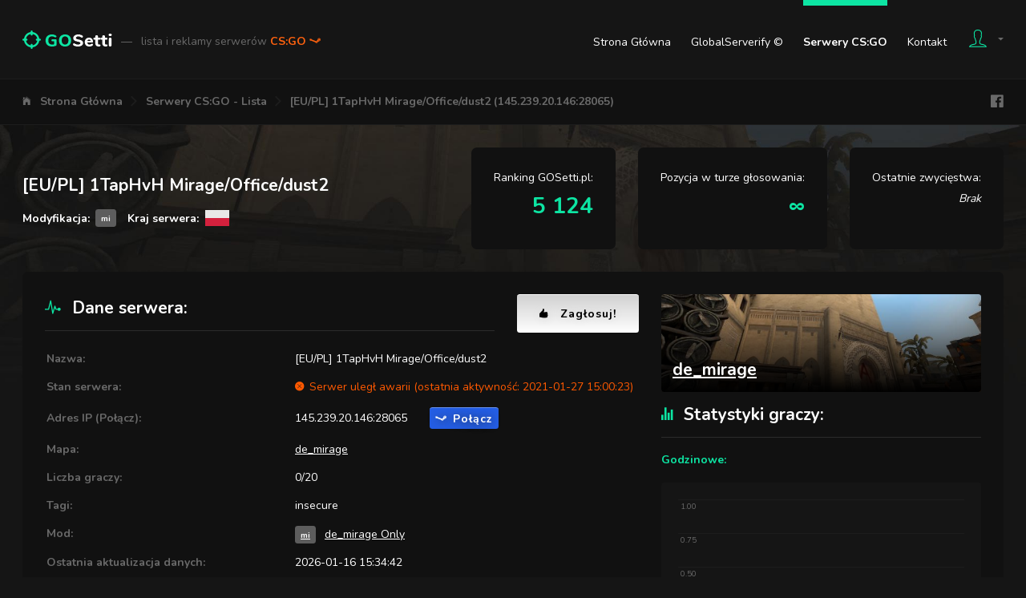

--- FILE ---
content_type: text/html; charset=UTF-8
request_url: https://gosetti.pl/serwery/145.239.20.146:28065
body_size: 9682
content:
<!DOCTYPE html>
<html lang="pl">
	<head>
					<title>[EU/PL] 1TapHvH Mirage/Office/dust2 (145.239.20.146:28065) - GOSetti.pl - Lista i reklamy serwerów CS:GO</title>
							<meta charset="utf-8">
<meta http-equiv="x-ua-compatible" content="ie=edge">
<meta name="viewport" content="width=device-width, initial-scale=1.0">
<meta name="theme-color" content="#151515"/>
<link rel="canonical" href="https://gosetti.pl/serwery/145.239.20.146:28065">
<link rel="stylesheet" type="text/css" href="https://fonts.googleapis.com/css?family=Nunito:400,700,800&subset=latin-ext">
<link rel="stylesheet" type="text/css" href="/Static/components.css">
<link rel="stylesheet" type="text/css" href="/Static/Pages/GosettiBody.css">

<link rel="shortcut icon" href="/Static/favicon.ico">

<script src="/Static/head.js" type="text/javascript"></script>

<meta property="og:image" content="https://gosetti.pl/Static/facebook-gosetti-og-1.png">


<script async src="https://www.googletagmanager.com/gtag/js?id=UA-112718454-1"></script>
<script>
	window.dataLayer = window.dataLayer || [];
	function gtag(){dataLayer.push(arguments);}
	gtag('js', new Date());

	gtag('config', 'UA-112718454-1');
</script>

<meta name="description" content="[EU/PL] 1TapHvH Mirage/Office/dust2 (145.239.20.146:28065) - Informacje, Statystyki, Kontakt, Bany, Forum, Głosowanie">

<link rel="stylesheet" type="text/css" href="/Static/Components/PriceListBoxes.css">
<link rel="stylesheet" type="text/css" href="/Static/Components/ShareCodes.css">
<link rel="stylesheet" type="text/css" href="/Static/Components/SpinKit.css">
<link rel="stylesheet" type="text/css" href="/Static/Components/SteamItems.css">
<link rel="stylesheet" type="text/css" href="/Static/Pages/Server.css">

<script type="text/javascript" src="https://www.gstatic.com/charts/loader.js"></script>
<script type="text/javascript" src="https://www.google.com/recaptcha/api.js"></script>
							<style>
				#content
{
			background-image: url('/Static/MapImages/Backgrounds/de_mirage.jpg')
	}
			</style>
					</head>
	<body>
					<div id="top-bar" class="body-width-center-wrapper">
	<div id="top-bar-wrapper" class="body-width-center">
		<div id="top-bar-logo">
			<a href="/">
				<img id="top-bar-logo-image" src="/Static/top-bar-logo.png" alt="GOSetti.pl">
				<span id="top-bar-logo-title">
					<span id="top-bar-logo-title-dash">&mdash;</span>
					lista i reklamy serwerów
					<span id="top-bar-logo-title-game-name">
						CS:GO <i class="icon ion-logo-steam"></i>
											</span>
				</span>
			</a>
		</div>
		<div id="top-bar-spacer"></div>
		<div id="top-bar-links">
			<a href="/">Strona Główna</a>
			<a href="/globalserverify">GlobalServerify &copy;</a>
			<a href="/serwery" class="current">Serwery CS:GO</a>
						<a href="/kontakt">Kontakt</a>
		</div>
		<div id="top-bar-user">
			<a id="top-bar-user-button" href="/login" class="flex-line-layout">
				<i id="top-bar-user-button-icon-person" class="icon ion-ios-person-outline"></i>
				<i id="top-bar-user-button-icon-arrow" class="icon ion-md-arrow-dropdown"></i>
							</a>
			<div id="top-bar-user-dropdown">
									<h4>Wspólne konta z:</h4>
					<div id="top-bar-user-dropdown-gcg-websites">
													<img src="https://static.cssetti.pl/LogoWithText/1_x1.png" title="CSSetti.pl" alt="CSSetti.pl">
											</div>

					<hr>

					<h4>Logowanie:</h4>
					<form id="top-bar-user-dropdown-form-login" action="/login" method="post">
						<div id="top-bar-user-dropdown-form-login-email">
							<input type="text" name="Email" placeholder="Email">
							<i class="icon ion-md-mail"></i>
						</div>
						<div id="top-bar-user-dropdown-form-login-password">
							<input type="password" name="Password" placeholder="Hasło">
							<i class="icon ion-md-lock"></i>
						</div>
						<h6>Logowanie oznacza akceptację postanowień <a href="/regulamin">regulaminu</a>.</h6>						<div>
							<button class="button button-colored-round button-colored-round-green-darkest">Zaloguj</button>
						</div>
					</form>

					<hr>

					<h4>Rejestracja:</h4>
					<div class="button-wrapper"><a href="/login" class="button button-colored-round button-colored-round-blue">Rejestracja</a></div>
							</div>
		</div>
	</div>
</div>
<div id="navigation" class="body-width-center-wrapper">
	<div id="navigation-layout" class="body-width-center">
		<nav id="navigation-layout-navigation">
			<ul class="body-width-center">
									<li><i class="icon ion-ios-home"></i></li>
					<li><a href="/">Strona Główna</a></li>
									<li><i class="icon ion-ios-arrow-forward"></i></li>
					<li><a href="/serwery">Serwery CS:GO - Lista</a></li>
									<li><i class="icon ion-ios-arrow-forward"></i></li>
					<li><a href="/serwery/145.239.20.146:28065">[EU/PL] 1TapHvH Mirage/Office/dust2 (145.239.20.146:28065)</a></li>
							</ul>
		</nav>
		<div id="navigation-layout-spacer"></div>
		<div id="navigation-layout-links" class="flex-line-layout">
			<iframe src="//www.facebook.com/plugins/like.php?href=https%3A%2F%2Fwww.facebook.com%2Fgosettipl%2F&amp;layout=button_count&amp;share=false&amp;show_faces=false&amp;" scrolling="no" frameborder="0" class="margin-half-left" style="width: 97px; height: 20px" allowTransparency="true"></iframe>
			<a href="https://www.facebook.com/gosettipl/" target="_blank" class="icon ion-logo-facebook margin-half-left"></a>
		</div>
	</div>
</div>
<div id="content">
	<div id="server-title-box" class="body-width-center-wrapper margin-default-y-first">
	<div class="body-width-center">
		<div class="margin-half-negative">
			<div id="server-title-box-data" class="margin-half">
				<h1 id="server-title-box-data-hostname">[EU/PL] 1TapHvH Mirage/Office/dust2</h1>
				<div id="server-title-box-data-details-wrapper">
					<div id="server-title-box-data-details-wrapper-mod">
						Modyfikacja:
						<span class="csgo-server-mod-icon csgo-server-mod-icon-micro" title="de_mirage Only" style="background-color: #5D5D5D">mi</span>
					</div>
											<div id="server-title-box-data-details-wrapper-country" class="margin-half-left">
							Kraj serwera:
							<img src="/Static/gosquared-flags-iso/flat/64/PL.png" alt="PL" title="PL">
						</div>
									</div>
			</div>
						<div id="server-title-box-position-gosetti" class="margin-half padding-default">
				Ranking GOSetti.pl:
				<div>
											5 124
									</div>
			</div>
			<div id="server-title-box-position-voting-tour" class="margin-half padding-default">
				Pozycja w turze głosowania:
				<div>
											&infin;
									</div>
			</div>
			<div id="server-title-box-position-history" class="margin-half padding-default">
				Ostatnie zwycięstwa:
				<div>
											<i>Brak</i>
									</div>
			</div>
		</div>
	</div>
</div>
<div id="server-details" class="body-width-center-wrapper margin-default-y">
	<div class="body-width-center">
		<div class="content-default-wrapper content-default-block">
			<div class="margin-half-negative">
				<div id="server-details-left" class="margin-half">
					<div class="flex-line-layout margin-half-negative" style="justify-content: center;">
						<h2 class="first last margin-half" style="flex: auto;"><i class="icon ion-ios-pulse"></i>Dane serwera:</h2>
						<a href="#server-voting-shortcuts" class="button button-colored-round button-colored-round-white button-larger button-with-icon margin-half"><i class="icon ion-ios-thumbs-up"></i>Zagłosuj!</a>
					</div>
					<table id="server-details-table" class="table-summary margin-half-top">
						<tr>
							<td>Nazwa:</td>
							<td style="word-break: break-all;">[EU/PL] 1TapHvH Mirage/Office/dust2</td>
						</tr>
						<tr>
							<td>Stan serwera:</td>
							<td id="server-details-table-state">
																	<span id="server-details-table-state-problems">
										<i class="icon ion-ios-close-circle"></i>Serwer uległ awarii (ostatnia aktywność: 2021-01-27 15:00:23)									</span>
															</td>
						</tr>
						<tr>
							<td>Adres IP (Połącz):</td>
							<td>
								<div class="flex-line-layout margin-half-negative">
									<span class="csgo-server-ip-port margin-half">145.239.20.146:28065</span>
									<a data-ip-port="145.239.20.146:28065" href="steam://connect/145.239.20.146:28065" class="csgo-server-steam-connect button button-colored-round button-colored-round-blue button-with-icon margin-half"><i class="icon ion-logo-steam"></i>Połącz</a>
								</div>
							</td>
						</tr>
						<tr>
							<td>Mapa:</td>
							<td style="word-break: break-all;"><a href="/serwery?MapName=de_mirage">de_mirage</a></td>
						</tr>
						<tr>
							<td>Liczba graczy:</td>
							<td>0/20</td>
						</tr>
						<tr>
							<td>Tagi:</td>
							<td style="word-break: break-all;">insecure</td>
						</tr>
						<tr>
							<td>Mod:</td>
							<td>
								<a href="/serwery?CsgoServerMod=mi" class="csgo-server-mod-icon csgo-server-mod-icon-micro" title="de_mirage Only" style="background-color: #5D5D5D">mi</a>
								<a href="/serwery?CsgoServerMod=mi" class="csgo-server-mod-text">de_mirage Only</a>
							</td>
						</tr>
						<tr>
							<td>Ostatnia aktualizacja danych:</td>
							<td>2026-01-16 15:34:42</td>
						</tr>
						<tr>
							<td>Następna aktualizacja danych:</td>
							<td>2026-01-23 15:34:42</td>
						</tr>
					</table>

					<h2><i class="icon ion-ios-globe-outline"></i>Kontakt z administracją:</h2>
					<div id="server-contact">
													<div id="server-contact-missing">
								<p>Ten serwer nie dostarcza informacji kontaktowych.</p>
								<p>Jeśli jesteś właścicielem serwera i chcesz uzupełnić te informacje, sprawdź:</p>
								<a href="/panel/serwery/4527#ucp-server-owner" class="button button-colored-round button-colored-round-yellow button-larger button-with-icon"><i class="icon ion-md-contacts"></i>Uzupełnij dane kontaktowe w panelu</a>
							</div>
											</div>

					<h2><i class="icon ion-ios-people"></i>Lista graczy:</h2>
					<table id="server-players" class="table-data">
						<thead>
							<tr>
								<td class="id">#</td>
								<td class="name">Nick gracza</td>
								<td class="points">Liczba punktów</td>
								<td class="online_time">Czas online</td>
							</tr>
						</thead>
						<tbody style="display: none;">
															<tr><td colspan="4">Brak graczy</td></tr>
													</tbody>
						<tfoot>
							<tr>
								<td colspan="4">
									<div id="server-players-toggle" class="button button-colored-round button-colored-round-green-darkest">Zwiń / rozwiń</div>
								</td>
							</tr>
						</tfoot>
					</table>
				</div>
				<div id="server-details-right" class="margin-half">
					<a href="/serwery?MapName=de_mirage" id="server-map-image"  style="background-image: url('/Static/MapImages/640/de_mirage.jpg')">
						<div id="server-map-image-name">de_mirage</div>
					</a>

					<div id="server-player-stats">
						<h2 class="first"><i class="icon ion-ios-stats"></i>Statystyki graczy:</h2>

						<h4>Godzinowe:</h4>
						<div id="server-player-stats-hourly"></div>
						<h6>Liczba graczy na serwerze w ostatnich godzinach</h6>

						<h4>Dzienne:</h4>
						<div id="server-player-stats-daily"></div>
						<h6>Uśredniona liczba graczy w godzinach szczytu w ciągu ostatnich dni</h6>
					</div>
				</div>
			</div>
		</div>
	</div>
</div>
<div id="server-voting-summary" class="body-width-center-wrapper margin-default-y">
	<div class="body-width-center">
		<div id="server-voting-summary-positions" class="greenbar greenbar-large greenbar-top greenbar-top-large">
			<div>
				<span class="description">Ranking GOSetti.pl:</span>
				<span class="value">5 124</span>
			</div>
			<div>
				<span class="description">Pozycja w turze głosowania:</span>
				<span class="value">&infin;</span>
			</div>
			<div>
				<span class="description">Punktów w obecnej turze głosowania:</span>
				<span class="value">306</span>
			</div>
		</div>
		<div id="server-voting-summary-methods" class="greenbar greenbar-large greenbar-bottom greenbar-bottom-large">
							<div class="icon-text-layout icon-text-layout-default">
					<i class="icon ion-ios-thumbs-up"></i>
					<div class="text">
						<span class="row-smaller">Kliknij i głosuj:</span>
						<span class="row-bigger">0</span>
					</div>
				</div>
							<div class="icon-text-layout icon-text-layout-default">
					<i class="icon ion-md-ribbon"></i>
					<div class="text">
						<span class="row-smaller">Postaw skiny:</span>
						<span class="row-bigger">0</span>
					</div>
				</div>
							<div class="icon-text-layout icon-text-layout-default">
					<i class="icon ion-md-flash"></i>
					<div class="text">
						<span class="row-smaller">SMS'em lub wPLN:</span>
						<span class="row-bigger">0</span>
					</div>
				</div>
							<div class="icon-text-layout icon-text-layout-default">
					<i class="icon ion-ios-link"></i>
					<div class="text">
						<span class="row-smaller">Udostępnij na swojej stronie:</span>
						<span class="row-bigger">306</span>
					</div>
				</div>
					</div>
	</div>
</div>
<div id="server-voting-milestones-history" class="body-width-center-wrapper margin-default-y">
	<div class="body-width-center">
		<div class="margin-half-negative">
			<div id="server-voting-milestones-history-milestones" class="content-default-wrapper content-default-block margin-half">
				<h2 class="first"><i class="icon ion-md-trophy"></i>Pogoń za liderem:</h2>
									<h5>Brak informacji o innych pozycjach</h5>
								<i class="icon ion-md-trophy"></i>
			</div>
			<div id="server-voting-milestones-history-history" class="content-default-wrapper content-default-block margin-half">
				<h2 class="first"><i class="icon ion-md-star"></i>Historia zwycięstw:</h2>
									<div>Ten serwer nie zdobył jeszcze żadnej nagrody. Zagłosuj na niego, aby pomóc mu zwyciężyć!</div>
							</div>
		</div>
	</div>
</div>
<div id="server-voting-shortcuts" class="body-width-center-wrapper margin-default-y">
	<div class="body-width-center">
					<a href="#server-voting-methods-votes" class="button button-colored-round button-colored-round-white icon-text-layout icon-text-layout-default">
				<i class="icon ion-ios-thumbs-up"></i>
				<div class="text">
					<span class="row-bigger">Kliknij i głosuj</span>
					<span class="row-smaller">Kliknij, aby oddać głos</span>
				</div>
			</a>
					<a href="#server-voting-methods-steam-items" class="button button-colored-round button-colored-round-white icon-text-layout icon-text-layout-default">
				<i class="icon ion-md-ribbon"></i>
				<div class="text">
					<span class="row-bigger">Postaw skiny</span>
					<span class="row-smaller">Kliknij, aby oddać głos</span>
				</div>
			</a>
					<a href="#server-voting-methods-paid" class="button button-colored-round button-colored-round-white icon-text-layout icon-text-layout-default">
				<i class="icon ion-md-flash"></i>
				<div class="text">
					<span class="row-bigger">SMS'em lub wPLN</span>
					<span class="row-smaller">Kliknij, aby oddać głos</span>
				</div>
			</a>
					<a href="#server-voting-methods-shares" class="button button-colored-round button-colored-round-white icon-text-layout icon-text-layout-default">
				<i class="icon ion-ios-link"></i>
				<div class="text">
					<span class="row-bigger">Udostępnij na swojej stronie</span>
					<span class="row-smaller">Kliknij, aby oddać głos</span>
				</div>
			</a>
			</div>
</div>
<div id="server-voting-methods" class="body-width-center-wrapper margin-default-y">
			<div id="server-voting-methods-votes" class="body-width-center margin-default-y">
			<div class="foldable-layout content-default-wrapper content-default-block">
				<div class="header icon-text-layout icon-text-layout-default">
					<i class="icon ion-ios-thumbs-up show-for-medium"></i>
					<div class="text">
						<span class="row-bigger">Kliknij i głosuj</span>
						<span class="row-smaller show-for-medium">Kliknij i oddaj głos na wybrany serwer, zapewniając mu natychmiastowe punkty!</span>
					</div>
					<div class="foldable-layout-button-toggle button button-colored-round button-colored-round-grey margin-default-left"><span class="show-for-medium">Zwiń / rozwiń </span><i class="icon icon-closed ion-ios-arrow-down"></i><i class="icon icon-opened ion-ios-arrow-up"></i></div>
				</div>
				<div class="content margin-default-top padding-default-top">
					<div class="columns margin-half-negative">
			<div class="margin-half">
			<h3>Nie posiadasz <a href="/globalserverify">GlobalServerify &copy;</a>. Pobierz go za darmo!</h3>
			<h5>Pobierz GlobalServerify &copy;, aby wyświetlić wszystkie najlepsze polskie serwery bezpośrednio w grze i głosować <b>bez limitu, za 100 punktów</b>. Całkowicie bezpłatnie, od zawsze, na zawsze!</h5>
				<a href="/globalserverify" class="button button-colored-round button-colored-round-blue button-largest button-colored-round-shadow button-with-icon margin-default-y"><i class="icon ion-md-information-circle"></i>GlobalServerify &copy; - Sprawdź szczegóły</a>

			<h6>Osoby posiadające <a href="/globalserverify">GlobalServerify &copy;</a> głosują bez limitu, za 100 punktów</h6>
		</div>
		<div class="margin-half padding-default-left">
			<i class="icon icon-face ion-md-sad"></i>
							<form action="#server-voting-methods-votes" method="post">
					<input type="hidden" name="GosettiVotingCsgoServerVotingTourCurrentMethodVotesVoteBasicForm" value="">
					<div class="margin-default-y">
						<div class="form-field-recaptcha-wrapper">
							<div class="g-recaptcha" data-sitekey="6LclCEEUAAAAAF-AqEtxFS9mRUSjR3RqTO3sdeD9"></div>
						</div>
						<div class="form-field-errors-wrapper">
							
						</div>
					</div>
					<div class="margin-default-y">
						<a href="/globalserverify" class="button button-colored-round button-colored-round-blue button-larger button-colored-round-shadow button-with-icon"><i class="icon ion-md-information-circle"></i>Tak! Sprawdź GlobalServerify &copy; i głosuj za 100 punktów</a>
					</div>
					<div class="margin-default-y">
						<button class="button button-colored-round button-colored-round-grey button-larger button-with-icon"><i class="icon ion-md-add-circle"></i>Nie chcę najlepszych serwerów i wolę głos za 10 punktów</button>
					</div>
				</form>
						<h5>Głosów oddanych dziś: <b>0/25</b></h5> 
			<h6>Osoby posiadające <a href="/globalserverify">GlobalServerify &copy;</a> głosują bez limitu</h6>
		</div>
	</div>
				</div>
			</div>
		</div>
			<div id="server-voting-methods-steam-items" class="body-width-center margin-default-y">
			<div class="foldable-layout content-default-wrapper content-default-block">
				<div class="header icon-text-layout icon-text-layout-default">
					<i class="icon ion-md-ribbon show-for-medium"></i>
					<div class="text">
						<span class="row-bigger">Postaw skiny</span>
						<span class="row-smaller show-for-medium">Wymień swoje skiny na duże ilości punktów! Weź udział w losowaniu, zgarnij wszystkie postawione itemy!</span>
					</div>
					<div class="foldable-layout-button-toggle button button-colored-round button-colored-round-grey margin-default-left"><span class="show-for-medium">Zwiń / rozwiń </span><i class="icon icon-closed ion-ios-arrow-down"></i><i class="icon icon-opened ion-ios-arrow-up"></i></div>
				</div>
				<div class="content margin-default-top padding-default-top">
					
<h3>Dodaj nowe skiny</h3>
<script id="steam-items-form-list-item-template" type="text/x-jsrender">
	
		{{props steam_items_current}}
			{{props prop.AssetIds ~hash_name=key ~itemData=prop}}
				{{for start=0 end=prop ~asset_id=key}}
					<div{{if !~itemData.Value}} class="novalue"{{/if}} data-asset-id="{{:~asset_id}}">
						<img class="image" src="/Api/GetSteamItemImage.php?SteamItemId={{:~itemData.SteamItemId}}&amp;Size=128x128">
						<span class="name"{{if ~itemData.ColorIsCustom}} style="color: {{:~itemData.Color}}"{{/if}}>{{>~hash_name}}</span>
						<span class="value">{{if ~itemData.Value}}{{number_format:~itemData.Value ~root.value_decimal}}{{else}}-{{/if}} {{:~root.value_unit}}</span>
					</div>
				{{/for}}
			{{/props}}
		{{/props}}
	
</script>
<script id="steam-items-form-list-empty-template" type="text/x-jsrender">
	<span>
		<i class="icon ion-md-bug"></i>W Twoim ekwipunku nie znaleziono żadnego przedmiotu do wymiany.
		<div class="list-wrapper list-wrapper-default">
			<ul>
				<li><span>Sprawdź, czy wklejony TradeLink jest prawidłowy. Pobierz i wklej nowy TradeLink ze <a href="https://steamcommunity.com/id/me/tradeoffers/privacy#trade_offer_access_url" target="_blank" rel="external nofollow noopener">strony Steam</a>.</span></li>
				<li><span>Upewnij się, że Twój ekwipunek jest <a href="https://steamcommunity.com/id/me/edit/settings/" target="_blank" rel="external nofollow noopener">ustawiony na Publiczny</a>.</span></li>
				<li><span>Spróbuj ponownie. Jeśli problem będzie nadal się powtarzał - <a href="/kontakt">skontaktuj się z nami</a>.</span></li>
			</ul>
		</div>
	</span>
</script>
<script id="steam-items-form-list-error-template" type="text/x-jsrender">
	<span>
		<i class="icon ion-md-bug"></i>W trakcie przetwarzania Twojego ekwipunku wystąpił błąd. Spróbuj ponownie. Jeśli problem będzie nadal się powtarzał - <a href="/kontakt">skontaktuj się z nami</a>.
	</span>
</script>
<form action="#server-voting-methods-steam-items" method="post">
	
	<div class="steam-items-form" data-form-prefix="GosettiVotingCsgoServerVotingTourCurrentMethodSteamItems" data-value-unit="pkt" data-value-decimal="" data-url-api-get-inventory="/Api/GosettiVotingCsgoServerVotingTourCurrentMethodSteamItemsGetInventory.php">
		<div class="steam-items-form-tradeurl margin-default-y">
			<div class="form-field-wrapper form-field-wrapper-default form-field-text-white-wrapper">
				<input type="text" name="GosettiVotingCsgoServerVotingTourCurrentMethodSteamItemsTradeUrl" placeholder="Wklej swój TradeLink">
			</div>
			<a href="https://steamcommunity.com/id/me/tradeoffers/privacy#trade_offer_access_url" target="_blank" rel="external nofollow noopener" class="button button-colored-round button-colored-round-green-darkest button-larger button-with-icon"><i class="icon ion-md-information-circle"></i>Pokaż mój TradeLink</a>
			<div class="sk-wave">
				<div class="sk-wave-rect"></div>
				<div class="sk-wave-rect"></div>
				<div class="sk-wave-rect"></div>
				<div class="sk-wave-rect"></div>
				<div class="sk-wave-rect"></div>
			</div>
		</div>
		<div class="form-field-errors-wrapper">
			
		</div>
		<div style="display: none" class="steam-items-form-summary margin-default-y">
			<div class="steam-items-form-summary-select">
				<div class="steam-items-form-summary-select-all button button-colored-round button-colored-round-green button-larger button-with-icon"><i class="icon ion-md-checkmark"></i>Zaznacz wszystkie</div>
				<div class="steam-items-form-summary-select-none button button-colored-round button-colored-round-orange button-larger button-with-icon"><i class="icon ion-md-close"></i>Odznacz wszystkie</div>
			</div>
			<div class="steam-items-form-summary-spacer1"></div>
			<div class="steam-items-form-summary-spacer2"></div>
			<div class="steam-items-form-summary-total">
				<span class="steam-items-form-summary-total-value-label">Łączna wartość skinów:</span>
				<span class="steam-items-form-summary-total-value">0</span>
				<span class="steam-items-form-summary-total-value-unit">pkt</span>
				<div class="steam-items-form-summary-total-submit button button-colored-round button-colored-round-blue button-larger button-with-icon"><i class="icon ion-md-add-circle"></i>Wyślij wybrane skiny</div>
			</div>
		</div>
		<div class="steam-items-list steam-items-form-list">
		</div>
	</div>

</form>
				</div>
			</div>
		</div>
			<div id="server-voting-methods-paid" class="body-width-center margin-default-y">
			<div class="foldable-layout content-default-wrapper content-default-block">
				<div class="header icon-text-layout icon-text-layout-default">
					<i class="icon ion-md-flash show-for-medium"></i>
					<div class="text">
						<span class="row-bigger">SMS'em lub wPLN</span>
						<span class="row-smaller show-for-medium">Niewiele brakuje? Wykorzystaj zgromadzone na koncie punkty!</span>
					</div>
					<div class="foldable-layout-button-toggle button button-colored-round button-colored-round-grey margin-default-left"><span class="show-for-medium">Zwiń / rozwiń </span><i class="icon icon-closed ion-ios-arrow-down"></i><i class="icon icon-opened ion-ios-arrow-up"></i></div>
				</div>
				<div class="content margin-default-top padding-default-top">
					<div class="columns margin-half-negative">
	<div id="server-voting-methods-paid-sms" class="margin-half">
		<h3>Dodaj punkty za pomocą SMS</h3>
		<div class="list-wrapper list-wrapper-default margin-default-y">
			<ol>
				<li><span>Wybierz ilość punktów i numer z tabeli poniżej</span></li>
				<li><span>Wyślij SMS o treści <b>CSGO</b> na wybrany numer</span></li>
				<li><span>Otrzymany kod zwrotny wpisz w pole poniżej i naciśnij przycisk</span></li>
			</ol>
		</div>
		<form action="#server-voting-methods-paid" method="post">
			<div class="form-field-wrapper form-field-text-white-wrapper form-field-text-white-largest-wrapper margin-default-y">
				<input type="text" name="GosettiVotingCsgoServerVotingTourCurrentMethodPaidCashBillSms2TopUpCode" placeholder="Wpisz otrzymany kod zwrotny" autocomplete="off">
				<div class="form-field-errors-wrapper"></div>
			</div>
			<div class="margin-default-y">
				<button class="button button-colored-round button-colored-round-green-darkest button-largest button-with-icon"><i class="icon ion-md-add-circle"></i>Dodaj punkty</button>
			</div>
		</form>
		<table id="server-voting-methods-paid-sms-prices" class="table-data">
			<thead>
				<tr>
					<td>Liczba punktów</td>
					<td>Numer SMS</td>
					<td>Całkowity koszt</td>
				</tr>
			</thead>
			<tbody>
									<tr>
						<td>310</td>
						<td>71480</td>
						<td>1,23 zł</td>
					</tr>
									<tr>
						<td>615</td>
						<td>72480</td>
						<td>2,46 zł</td>
					</tr>
									<tr>
						<td>925</td>
						<td>73480</td>
						<td>3,69 zł</td>
					</tr>
									<tr>
						<td>1 230</td>
						<td>74480</td>
						<td>4,92 zł</td>
					</tr>
									<tr>
						<td>1 540</td>
						<td>75480</td>
						<td>6,15 zł</td>
					</tr>
									<tr>
						<td>1 845</td>
						<td>76480</td>
						<td>7,38 zł</td>
					</tr>
									<tr>
						<td>2 770</td>
						<td>79480</td>
						<td>11,07 zł</td>
					</tr>
									<tr>
						<td>4 305</td>
						<td>91400</td>
						<td>17,22 zł</td>
					</tr>
									<tr>
						<td>5 845</td>
						<td>91900</td>
						<td>23,37 zł</td>
					</tr>
									<tr>
						<td>6 150</td>
						<td>92022</td>
						<td>24,60 zł</td>
					</tr>
									<tr>
						<td>7 690</td>
						<td>92521</td>
						<td>30,75 zł</td>
					</tr>
									<tr>
						<td>7 690</td>
						<td>92550</td>
						<td>30,75 zł</td>
					</tr>
							</tbody>
		</table>
		<h6>
	Z dniem 12.12.18 wprowadzony został, u wszystkich operatorów komórkowych domyślny miesięczny limit na usługi SMS PREMIUM w kwocie 35zł/mc. Aby dowiedzieć się jak w kilka sekund bezpłatnie go zwiększyć, odwiedź <a href="https://zwiekszlimit.pl/" target="_blank" rel="external nofollow noopener">https://zwiekszlimit.pl/</a>
	Usługa dostępna dla krajowych operatorów telefonii komórkowej.
	Reklamacje prosimy kierować poprzez stronę <a href="/kontakt">Kontakt</a>.
</h6>	</div>
	<div id="server-voting-methods-paid-order" class="margin-half padding-default-left">
		<h3>Dodaj punkty korzystając z wirtualnego portfela GOSetti</h3>

					<a id="server-voting-methods-paid-order-login-button" href="/login" class="button button-colored-round button-colored-round-blue button-larger button-with-icon margin-default-y"><i class="icon ion-md-unlock"></i>Zaloguj się, aby sprawdzić stan portfela</a>
		
		<div id="server-voting-methods-paid-order-prices-suggested" class="margin-default-y">
			<h3>Wybierz ilość punktów</h3>

			<form action="#server-voting-methods-paid" method="post" class="form">
				<div
					data-parameter-input-value-name="Price"
					data-parameter-output-value-name="Points"
					data-url="/Api/GosettiVotingCsgoServerVotingTourCurrentMethodPaidCalculatePointsForPrice.php"
					class="price-list-boxes margin-half-negative"
				>
											<div class="margin-half" data-price-list-boxes-upper="0,50">
							<span class="price-list-boxes-upper-label">Dodaję</span>
							<span class="price-list-boxes-upper">0,50</span> <span class="price-list-boxes-upper-currency">wPLN</span>
							<div class="price-list-boxes-bar"><span>Super oferta!</span></div>
							<span class="price-list-boxes-lower-label">Otrzymam</span>
							<span class="price-list-boxes-lower">250</span> <span class="price-list-boxes-lower-currency">pkt</span>
						</div>
											<div class="margin-half" data-price-list-boxes-upper="1,00">
							<span class="price-list-boxes-upper-label">Dodaję</span>
							<span class="price-list-boxes-upper">1,00</span> <span class="price-list-boxes-upper-currency">wPLN</span>
							<div class="price-list-boxes-bar"><span>Super oferta!</span></div>
							<span class="price-list-boxes-lower-label">Otrzymam</span>
							<span class="price-list-boxes-lower">500</span> <span class="price-list-boxes-lower-currency">pkt</span>
						</div>
											<div class="margin-half" data-price-list-boxes-upper="2,50">
							<span class="price-list-boxes-upper-label">Dodaję</span>
							<span class="price-list-boxes-upper">2,50</span> <span class="price-list-boxes-upper-currency">wPLN</span>
							<div class="price-list-boxes-bar"><span>Super oferta!</span></div>
							<span class="price-list-boxes-lower-label">Otrzymam</span>
							<span class="price-list-boxes-lower">1 250</span> <span class="price-list-boxes-lower-currency">pkt</span>
						</div>
											<div class="margin-half" data-price-list-boxes-upper="5,00">
							<span class="price-list-boxes-upper-label">Dodaję</span>
							<span class="price-list-boxes-upper">5,00</span> <span class="price-list-boxes-upper-currency">wPLN</span>
							<div class="price-list-boxes-bar"><span>Super oferta!</span></div>
							<span class="price-list-boxes-lower-label">Otrzymam</span>
							<span class="price-list-boxes-lower">2 500</span> <span class="price-list-boxes-lower-currency">pkt</span>
						</div>
											<div class="margin-half" data-price-list-boxes-upper="10,00">
							<span class="price-list-boxes-upper-label">Dodaję</span>
							<span class="price-list-boxes-upper">10,00</span> <span class="price-list-boxes-upper-currency">wPLN</span>
							<div class="price-list-boxes-bar"><span>Super oferta!</span></div>
							<span class="price-list-boxes-lower-label">Otrzymam</span>
							<span class="price-list-boxes-lower">5 000</span> <span class="price-list-boxes-lower-currency">pkt</span>
						</div>
											<div class="margin-half" data-price-list-boxes-upper="15,00">
							<span class="price-list-boxes-upper-label">Dodaję</span>
							<span class="price-list-boxes-upper">15,00</span> <span class="price-list-boxes-upper-currency">wPLN</span>
							<div class="price-list-boxes-bar"><span>Super oferta!</span></div>
							<span class="price-list-boxes-lower-label">Otrzymam</span>
							<span class="price-list-boxes-lower">7 500</span> <span class="price-list-boxes-lower-currency">pkt</span>
						</div>
											<div class="margin-half" data-price-list-boxes-upper="25,00">
							<span class="price-list-boxes-upper-label">Dodaję</span>
							<span class="price-list-boxes-upper">25,00</span> <span class="price-list-boxes-upper-currency">wPLN</span>
							<div class="price-list-boxes-bar"><span>Super oferta!</span></div>
							<span class="price-list-boxes-lower-label">Otrzymam</span>
							<span class="price-list-boxes-lower">12 500</span> <span class="price-list-boxes-lower-currency">pkt</span>
						</div>
											<div class="margin-half" data-price-list-boxes-upper="50,00">
							<span class="price-list-boxes-upper-label">Dodaję</span>
							<span class="price-list-boxes-upper">50,00</span> <span class="price-list-boxes-upper-currency">wPLN</span>
							<div class="price-list-boxes-bar"><span>Super oferta!</span></div>
							<span class="price-list-boxes-lower-label">Otrzymam</span>
							<span class="price-list-boxes-lower">25 000</span> <span class="price-list-boxes-lower-currency">pkt</span>
						</div>
											<div class="margin-half" data-price-list-boxes-upper="100,00">
							<span class="price-list-boxes-upper-label">Dodaję</span>
							<span class="price-list-boxes-upper">100,00</span> <span class="price-list-boxes-upper-currency">wPLN</span>
							<div class="price-list-boxes-bar"><span>Super oferta!</span></div>
							<span class="price-list-boxes-lower-label">Otrzymam</span>
							<span class="price-list-boxes-lower">50 000</span> <span class="price-list-boxes-lower-currency">pkt</span>
						</div>
										<div class="margin-half">
						<span class="price-list-boxes-upper-label">Dodaję</span>
						<input type="text" name="GosettiVotingCsgoServerVotingTourCurrentMethodPaidOrderAmount" placeholder="Wpisz kwotę" class="price-list-boxes-upper-input"> <span class="price-list-boxes-upper-currency">zł</span>
						<div class="price-list-boxes-bar"><span>Super oferta!</span></div>
						<span class="price-list-boxes-lower-label">Otrzymam</span>
						<span class="price-list-boxes-lower"><span>0</span></span> <span class="price-list-boxes-lower-currency">pkt</span>
					</div>
				</div>
				<div class="form-field-errors-wrapper">
					
				</div>
				<div class="form-field-wrapper form-field-wrapper-default">
					<button class="button button-colored-round button-colored-round-blue button-with-icon button-largest"><i class="icon ion-md-checkmark-circle"></i>Przejdź do zamówienia</button>
				</div>
			</form>
		</div>
	</div>
</div>
				</div>
			</div>
		</div>
			<div id="server-voting-methods-shares" class="body-width-center margin-default-y">
			<div class="foldable-layout content-default-wrapper content-default-block">
				<div class="header icon-text-layout icon-text-layout-default">
					<i class="icon ion-ios-link show-for-medium"></i>
					<div class="text">
						<span class="row-bigger">Udostępnij na swojej stronie</span>
						<span class="row-smaller show-for-medium">Podziel się głosowaniem na swojej stronie, fanpage'u, facebooku. Uzyskaj punkty za kliknięcia!</span>
					</div>
					<div class="foldable-layout-button-toggle button button-colored-round button-colored-round-grey margin-default-left"><span class="show-for-medium">Zwiń / rozwiń </span><i class="icon icon-closed ion-ios-arrow-down"></i><i class="icon icon-opened ion-ios-arrow-up"></i></div>
				</div>
				<div class="content margin-default-top padding-default-top">
					<div id="server-voting-methods-shares-rules" class="margin-half-negative">
	<div class="margin-half padding-default">
		<h3>Jakie korzyści daje mi udostępnianie?</h3>
		<div class="list-wrapper list-wrapper-default">
			<ul>
				<li><span>Otrzymujesz punkty od każdej osoby która wejdzie i zagłosuje na Twój serwer!</span></li>
				<li><span>Otrzymujesz punkty od każdej osoby która pobierze <a href="/globalserverify">GlobalServerify &copy;</a> odwiedzając profil Twojego serwera!</span></li>
				<li><span>Otrzymujesz punkty za udostępnienie strony w wartościowych miejscach!</span></li>
				<li><span>Każda osoba która wejdzie, zagłosuje i pobierze <a href="/globalserverify">GlobalServerify &copy;</a>, zobaczy Twój serwer na liście w grze!</span></li>
				<li><span>Punkty za głosy oraz punkty za udostępnienie szybko przesuną Twój serwer w czołówkę głosowania!</span></li>
			</ul>
		</div>
	</div>
	<div class="margin-half padding-default">
		<h3>Jak skutecznie zdobywać punkty za udostępnienia?</h3>
		<div class="list-wrapper list-wrapper-default">
			<ul>
				<li><span>Umieść odnośnik do tej strony na swoim forum / stronie sieci, w dobrze widocznym miejscu - na przykład w tabeli serwerów.</span></li>
				<li><span>Regularnie udostępniaj odnośnik do tej strony na swoim Facebooku, Google +, YouTube i w innych portalach społecznościowych. Zachęcaj użytkowników do odwiedzania strony głosowania i zostawiania punktów!</span></li>
				<li><span>Zachęć użytkowników sieci, graczy i znajomych do odwiedzania strony, głosowania na Twój serwer oraz pobierania <a href="/globalserverify">GlobalServerify &copy;</a>!</span></li>
				<li><span>Dodaj odnośnik do głosowania w swojej sygnaturze na często odwiedzanych stronach internetowych!</span></li>
				<li><span>Możesz reklamować odnośnik do strony głosowania wraz z serwerami swojej sieci. Dobra widoczność na wielu stronach internetowych to wiele punktów do zdobycia.</span></li>
				<li><span><b>Ładne i eleganckie odnośniki, dzięki którym użytkownicy głosują i pobierają <a href="/globalserverify">GlobalServerify &copy;</a> dają najwięcej punktów.</b></span></li>
				<li><span>Jeśli znajdziesz ciekawy sposób na promocję portalu GOSetti.pl oraz <a href="/globalserverify">GlobalServerify &copy;</a> - skontaktuj się z nami, przyznamy dodatkowe punkty.</span></li>
			</ul>
		</div>
	</div>
</div>
<div class="margin-default-y">
	<h3>Punkty za udostępnianie przyznawane są codziennie o godzinie 17:00</h3>
	<h6>Liczba punktów obliczana jest automatycznie i administracja portalu nie ma możliwości jej zmiany.</h6>
</div>
<div class="share-codes margin-default-y">
	<div class="margin-default-top padding-default">
		<div class="share-codes-preview">
			Pełny adres URL do tej strony:
		</div>
		<div class="share-codes-code">
			<code>https://gosetti.pl/serwery/145.239.20.146:28065</code>
		</div>
	</div>
			<div class="margin-default-top padding-default">
			<div class="share-codes-preview">
				<div>
					<span class="share-codes-preview-image-wrapper"><img src="/Static/logo-name-vote-259x45.png" alt="Ikona + Nazwa + Zachęta do głosowania 259x45px"></span>
					<span class="share-codes-preview-info">Ikona + Nazwa + Zachęta do głosowania 259x45px</span>
				</div>
			</div>
			<div class="share-codes-code">
				<div class="share-codes-code-type-layout">
					<span>HTML</span>
					<code>&lt;a href=&quot;https://gosetti.pl/serwery/145.239.20.146:28065&quot;&gt;&lt;img src=&quot;https://gosetti.pl/Static/logo-name-vote-259x45.png&quot;&gt;&lt;/a&gt;</code>
									</div>
				<div class="share-codes-code-type-layout">
					<span>BBCODE</span>
					<code>[url=https://gosetti.pl/serwery/145.239.20.146:28065][img]https://gosetti.pl/Static/logo-name-vote-259x45.png[/img][/url]</code>
				</div>
			</div>
		</div>
			<div class="margin-default-top padding-default">
			<div class="share-codes-preview">
				<div>
					<span class="share-codes-preview-image-wrapper"><img src="/Static/logo-up-16x16.png" alt="Ikona "w górę" 16x16px"></span>
					<span class="share-codes-preview-info">Ikona "w górę" 16x16px</span>
				</div>
			</div>
			<div class="share-codes-code">
				<div class="share-codes-code-type-layout">
					<span>HTML</span>
					<code>&lt;a href=&quot;https://gosetti.pl/serwery/145.239.20.146:28065&quot;&gt;&lt;img src=&quot;https://gosetti.pl/Static/logo-up-16x16.png&quot;&gt;&lt;/a&gt;</code>
									</div>
				<div class="share-codes-code-type-layout">
					<span>BBCODE</span>
					<code>[url=https://gosetti.pl/serwery/145.239.20.146:28065][img]https://gosetti.pl/Static/logo-up-16x16.png[/img][/url]</code>
				</div>
			</div>
		</div>
			<div class="margin-default-top padding-default">
			<div class="share-codes-preview">
				<div>
					<span class="share-codes-preview-image-wrapper"><img src="/Static/logo-up-text-16.png" alt="Ikona "w górę" + napis 16px"></span>
					<span class="share-codes-preview-info">Ikona "w górę" + napis 16px</span>
				</div>
			</div>
			<div class="share-codes-code">
				<div class="share-codes-code-type-layout">
					<span>HTML</span>
					<code>&lt;a href=&quot;https://gosetti.pl/serwery/145.239.20.146:28065&quot;&gt;&lt;img src=&quot;https://gosetti.pl/Static/logo-up-text-16.png&quot;&gt;&lt;/a&gt;</code>
									</div>
				<div class="share-codes-code-type-layout">
					<span>BBCODE</span>
					<code>[url=https://gosetti.pl/serwery/145.239.20.146:28065][img]https://gosetti.pl/Static/logo-up-text-16.png[/img][/url]</code>
				</div>
			</div>
		</div>
			<div class="margin-default-top padding-default">
			<div class="share-codes-preview">
				<div>
					<span class="share-codes-preview-image-wrapper"><img src="/Static/logo-vote-16x16.png" alt="Ikona "głosuj" 16x16px"></span>
					<span class="share-codes-preview-info">Ikona "głosuj" 16x16px</span>
				</div>
			</div>
			<div class="share-codes-code">
				<div class="share-codes-code-type-layout">
					<span>HTML</span>
					<code>&lt;a href=&quot;https://gosetti.pl/serwery/145.239.20.146:28065&quot;&gt;&lt;img src=&quot;https://gosetti.pl/Static/logo-vote-16x16.png&quot;&gt;&lt;/a&gt;</code>
									</div>
				<div class="share-codes-code-type-layout">
					<span>BBCODE</span>
					<code>[url=https://gosetti.pl/serwery/145.239.20.146:28065][img]https://gosetti.pl/Static/logo-vote-16x16.png[/img][/url]</code>
				</div>
			</div>
		</div>
			<div class="margin-default-top padding-default">
			<div class="share-codes-preview">
				<div>
					<span class="share-codes-preview-image-wrapper"><img src="/Static/logo-vote-text-16.png" alt="Ikona "głosuj" + napis, 16px"></span>
					<span class="share-codes-preview-info">Ikona "głosuj" + napis, 16px</span>
				</div>
			</div>
			<div class="share-codes-code">
				<div class="share-codes-code-type-layout">
					<span>HTML</span>
					<code>&lt;a href=&quot;https://gosetti.pl/serwery/145.239.20.146:28065&quot;&gt;&lt;img src=&quot;https://gosetti.pl/Static/logo-vote-text-16.png&quot;&gt;&lt;/a&gt;</code>
									</div>
				<div class="share-codes-code-type-layout">
					<span>BBCODE</span>
					<code>[url=https://gosetti.pl/serwery/145.239.20.146:28065][img]https://gosetti.pl/Static/logo-vote-text-16.png[/img][/url]</code>
				</div>
			</div>
		</div>
			<div class="margin-default-top padding-default">
			<div class="share-codes-preview">
				<div>
					<span class="share-codes-preview-image-wrapper"><img src="/Static/logo-up-32x32.png" alt="Ikona "w górę" 32x32px"></span>
					<span class="share-codes-preview-info">Ikona "w górę" 32x32px</span>
				</div>
			</div>
			<div class="share-codes-code">
				<div class="share-codes-code-type-layout">
					<span>HTML</span>
					<code>&lt;a href=&quot;https://gosetti.pl/serwery/145.239.20.146:28065&quot;&gt;&lt;img src=&quot;https://gosetti.pl/Static/logo-up-32x32.png&quot;&gt;&lt;/a&gt;</code>
									</div>
				<div class="share-codes-code-type-layout">
					<span>BBCODE</span>
					<code>[url=https://gosetti.pl/serwery/145.239.20.146:28065][img]https://gosetti.pl/Static/logo-up-32x32.png[/img][/url]</code>
				</div>
			</div>
		</div>
			<div class="margin-default-top padding-default">
			<div class="share-codes-preview">
				<div>
					<span class="share-codes-preview-image-wrapper"><img src="/Static/logo-vote-32x32.png" alt="Ikona "głosuj" 32x32px"></span>
					<span class="share-codes-preview-info">Ikona "głosuj" 32x32px</span>
				</div>
			</div>
			<div class="share-codes-code">
				<div class="share-codes-code-type-layout">
					<span>HTML</span>
					<code>&lt;a href=&quot;https://gosetti.pl/serwery/145.239.20.146:28065&quot;&gt;&lt;img src=&quot;https://gosetti.pl/Static/logo-vote-32x32.png&quot;&gt;&lt;/a&gt;</code>
									</div>
				<div class="share-codes-code-type-layout">
					<span>BBCODE</span>
					<code>[url=https://gosetti.pl/serwery/145.239.20.146:28065][img]https://gosetti.pl/Static/logo-vote-32x32.png[/img][/url]</code>
				</div>
			</div>
		</div>
			<div class="margin-default-top padding-default">
			<div class="share-codes-preview">
				<div>
					<span class="share-codes-preview-image-wrapper"><img src="/Static/logo-up-64x64.png" alt="Ikona "w górę" 64x64px"></span>
					<span class="share-codes-preview-info">Ikona "w górę" 64x64px</span>
				</div>
			</div>
			<div class="share-codes-code">
				<div class="share-codes-code-type-layout">
					<span>HTML</span>
					<code>&lt;a href=&quot;https://gosetti.pl/serwery/145.239.20.146:28065&quot;&gt;&lt;img src=&quot;https://gosetti.pl/Static/logo-up-64x64.png&quot;&gt;&lt;/a&gt;</code>
									</div>
				<div class="share-codes-code-type-layout">
					<span>BBCODE</span>
					<code>[url=https://gosetti.pl/serwery/145.239.20.146:28065][img]https://gosetti.pl/Static/logo-up-64x64.png[/img][/url]</code>
				</div>
			</div>
		</div>
			<div class="margin-default-top padding-default">
			<div class="share-codes-preview">
				<div>
					<span class="share-codes-preview-image-wrapper"><img src="/Static/logo-vote-64x64.png" alt="Ikona "głosuj" 64x64px"></span>
					<span class="share-codes-preview-info">Ikona "głosuj" 64x64px</span>
				</div>
			</div>
			<div class="share-codes-code">
				<div class="share-codes-code-type-layout">
					<span>HTML</span>
					<code>&lt;a href=&quot;https://gosetti.pl/serwery/145.239.20.146:28065&quot;&gt;&lt;img src=&quot;https://gosetti.pl/Static/logo-vote-64x64.png&quot;&gt;&lt;/a&gt;</code>
									</div>
				<div class="share-codes-code-type-layout">
					<span>BBCODE</span>
					<code>[url=https://gosetti.pl/serwery/145.239.20.146:28065][img]https://gosetti.pl/Static/logo-vote-64x64.png[/img][/url]</code>
				</div>
			</div>
		</div>
			<div class="margin-default-top padding-default">
			<div class="share-codes-preview">
				<div>
					<span class="share-codes-preview-image-wrapper"><img src="/Static/logo-up-128x128.png" alt="Ikona "w górę" 128x128px"></span>
					<span class="share-codes-preview-info">Ikona "w górę" 128x128px</span>
				</div>
			</div>
			<div class="share-codes-code">
				<div class="share-codes-code-type-layout">
					<span>HTML</span>
					<code>&lt;a href=&quot;https://gosetti.pl/serwery/145.239.20.146:28065&quot;&gt;&lt;img src=&quot;https://gosetti.pl/Static/logo-up-128x128.png&quot;&gt;&lt;/a&gt;</code>
									</div>
				<div class="share-codes-code-type-layout">
					<span>BBCODE</span>
					<code>[url=https://gosetti.pl/serwery/145.239.20.146:28065][img]https://gosetti.pl/Static/logo-up-128x128.png[/img][/url]</code>
				</div>
			</div>
		</div>
			<div class="margin-default-top padding-default">
			<div class="share-codes-preview">
				<div>
					<span class="share-codes-preview-image-wrapper"><img src="/Static/logo-vote-128x128.png" alt="Ikona "głosuj" 128x128px"></span>
					<span class="share-codes-preview-info">Ikona "głosuj" 128x128px</span>
				</div>
			</div>
			<div class="share-codes-code">
				<div class="share-codes-code-type-layout">
					<span>HTML</span>
					<code>&lt;a href=&quot;https://gosetti.pl/serwery/145.239.20.146:28065&quot;&gt;&lt;img src=&quot;https://gosetti.pl/Static/logo-vote-128x128.png&quot;&gt;&lt;/a&gt;</code>
									</div>
				<div class="share-codes-code-type-layout">
					<span>BBCODE</span>
					<code>[url=https://gosetti.pl/serwery/145.239.20.146:28065][img]https://gosetti.pl/Static/logo-vote-128x128.png[/img][/url]</code>
				</div>
			</div>
		</div>
			<div class="margin-default-top padding-default">
			<div class="share-codes-preview">
				<div>
					<span class="share-codes-preview-image-wrapper"><img src="/Static/promo-gosetti-banner-1.png" alt="Banner GOSetti.pl 468x60px"></span>
					<span class="share-codes-preview-info">Banner GOSetti.pl 468x60px</span>
				</div>
			</div>
			<div class="share-codes-code">
				<div class="share-codes-code-type-layout">
					<span>HTML</span>
					<code>&lt;a href=&quot;https://gosetti.pl/serwery/145.239.20.146:28065&quot;&gt;&lt;img src=&quot;https://gosetti.pl/Static/promo-gosetti-banner-1.png&quot;&gt;&lt;/a&gt;</code>
									</div>
				<div class="share-codes-code-type-layout">
					<span>BBCODE</span>
					<code>[url=https://gosetti.pl/serwery/145.239.20.146:28065][img]https://gosetti.pl/Static/promo-gosetti-banner-1.png[/img][/url]</code>
				</div>
			</div>
		</div>
			<div class="margin-default-top padding-default">
			<div class="share-codes-preview">
				<div>
					<span class="share-codes-preview-image-wrapper"><img src="/Static/promo-gosetti-side-1.png" alt="Sidebar GOSetti.pl 240x500px"></span>
					<span class="share-codes-preview-info">Sidebar GOSetti.pl 240x500px</span>
				</div>
			</div>
			<div class="share-codes-code">
				<div class="share-codes-code-type-layout">
					<span>HTML</span>
					<code>&lt;a href=&quot;https://gosetti.pl/serwery/145.239.20.146:28065&quot;&gt;&lt;img src=&quot;https://gosetti.pl/Static/promo-gosetti-side-1.png&quot;&gt;&lt;/a&gt;</code>
									</div>
				<div class="share-codes-code-type-layout">
					<span>BBCODE</span>
					<code>[url=https://gosetti.pl/serwery/145.239.20.146:28065][img]https://gosetti.pl/Static/promo-gosetti-side-1.png[/img][/url]</code>
				</div>
			</div>
		</div>
			<div class="margin-default-top padding-default">
			<div class="share-codes-preview">
				<div>
					<span class="share-codes-preview-image-wrapper"><img src="/Static/promo-globalserverify-side-1.png" alt="Sidebar GlobalServerify 240x500px"></span>
					<span class="share-codes-preview-info">Sidebar GlobalServerify 240x500px</span>
				</div>
			</div>
			<div class="share-codes-code">
				<div class="share-codes-code-type-layout">
					<span>HTML</span>
					<code>&lt;a href=&quot;https://gosetti.pl/serwery/145.239.20.146:28065&quot;&gt;&lt;img src=&quot;https://gosetti.pl/Static/promo-globalserverify-side-1.png&quot;&gt;&lt;/a&gt;</code>
									</div>
				<div class="share-codes-code-type-layout">
					<span>BBCODE</span>
					<code>[url=https://gosetti.pl/serwery/145.239.20.146:28065][img]https://gosetti.pl/Static/promo-globalserverify-side-1.png[/img][/url]</code>
				</div>
			</div>
		</div>
			<div class="margin-default-top padding-default">
			<div class="share-codes-preview">
				<div>
					<span class="share-codes-preview-image-wrapper"><img src="/Static/logo-name-h-32x27.png" alt="Ikona + Nazwa Pionowo 32x27px"></span>
					<span class="share-codes-preview-info">Ikona + Nazwa Pionowo 32x27px</span>
				</div>
			</div>
			<div class="share-codes-code">
				<div class="share-codes-code-type-layout">
					<span>HTML</span>
					<code>&lt;a href=&quot;https://gosetti.pl/serwery/145.239.20.146:28065&quot;&gt;&lt;img src=&quot;https://gosetti.pl/Static/logo-name-h-32x27.png&quot;&gt;&lt;/a&gt;</code>
									</div>
				<div class="share-codes-code-type-layout">
					<span>BBCODE</span>
					<code>[url=https://gosetti.pl/serwery/145.239.20.146:28065][img]https://gosetti.pl/Static/logo-name-h-32x27.png[/img][/url]</code>
				</div>
			</div>
		</div>
			<div class="margin-default-top padding-default">
			<div class="share-codes-preview">
				<div>
					<span class="share-codes-preview-image-wrapper"><img src="/Static/logo-name-v-64x13.png" alt="Ikona + Nazwa Poziomo 64x13px"></span>
					<span class="share-codes-preview-info">Ikona + Nazwa Poziomo 64x13px</span>
				</div>
			</div>
			<div class="share-codes-code">
				<div class="share-codes-code-type-layout">
					<span>HTML</span>
					<code>&lt;a href=&quot;https://gosetti.pl/serwery/145.239.20.146:28065&quot;&gt;&lt;img src=&quot;https://gosetti.pl/Static/logo-name-v-64x13.png&quot;&gt;&lt;/a&gt;</code>
									</div>
				<div class="share-codes-code-type-layout">
					<span>BBCODE</span>
					<code>[url=https://gosetti.pl/serwery/145.239.20.146:28065][img]https://gosetti.pl/Static/logo-name-v-64x13.png[/img][/url]</code>
				</div>
			</div>
		</div>
			<div class="margin-default-top padding-default">
			<div class="share-codes-preview">
				<div>
					<span class="share-codes-preview-image-wrapper"><img src="/Static/logo-name-v-112x23.png" alt="Ikona + Nazwa Poziomo 112x23px"></span>
					<span class="share-codes-preview-info">Ikona + Nazwa Poziomo 112x23px</span>
				</div>
			</div>
			<div class="share-codes-code">
				<div class="share-codes-code-type-layout">
					<span>HTML</span>
					<code>&lt;a href=&quot;https://gosetti.pl/serwery/145.239.20.146:28065&quot;&gt;&lt;img src=&quot;https://gosetti.pl/Static/logo-name-v-112x23.png&quot;&gt;&lt;/a&gt;</code>
									</div>
				<div class="share-codes-code-type-layout">
					<span>BBCODE</span>
					<code>[url=https://gosetti.pl/serwery/145.239.20.146:28065][img]https://gosetti.pl/Static/logo-name-v-112x23.png[/img][/url]</code>
				</div>
			</div>
		</div>
			<div class="margin-default-top padding-default">
			<div class="share-codes-preview">
				<div>
					<span class="share-codes-preview-image-wrapper"><img src="/Static/logo-name-v-138x28.png" alt="Ikona + Nazwa Poziomo 139x28px"></span>
					<span class="share-codes-preview-info">Ikona + Nazwa Poziomo 139x28px</span>
				</div>
			</div>
			<div class="share-codes-code">
				<div class="share-codes-code-type-layout">
					<span>HTML</span>
					<code>&lt;a href=&quot;https://gosetti.pl/serwery/145.239.20.146:28065&quot;&gt;&lt;img src=&quot;https://gosetti.pl/Static/logo-name-v-138x28.png&quot;&gt;&lt;/a&gt;</code>
									</div>
				<div class="share-codes-code-type-layout">
					<span>BBCODE</span>
					<code>[url=https://gosetti.pl/serwery/145.239.20.146:28065][img]https://gosetti.pl/Static/logo-name-v-138x28.png[/img][/url]</code>
				</div>
			</div>
		</div>
			<div class="margin-default-top padding-default">
			<div class="share-codes-preview">
				<div>
					<span class="share-codes-preview-image-wrapper"><img src="/Static/logo-name-v-black-138x28.png" alt="Ikona + Nazwa Poziomo Czarnym 139x28px"></span>
					<span class="share-codes-preview-info">Ikona + Nazwa Poziomo Czarnym 139x28px</span>
				</div>
			</div>
			<div class="share-codes-code">
				<div class="share-codes-code-type-layout">
					<span>HTML</span>
					<code>&lt;a href=&quot;https://gosetti.pl/serwery/145.239.20.146:28065&quot;&gt;&lt;img src=&quot;https://gosetti.pl/Static/logo-name-v-black-138x28.png&quot;&gt;&lt;/a&gt;</code>
									</div>
				<div class="share-codes-code-type-layout">
					<span>BBCODE</span>
					<code>[url=https://gosetti.pl/serwery/145.239.20.146:28065][img]https://gosetti.pl/Static/logo-name-v-black-138x28.png[/img][/url]</code>
				</div>
			</div>
		</div>
			<div class="margin-default-top padding-default">
			<div class="share-codes-preview">
				<div>
					<span class="share-codes-preview-image-wrapper"><img src="/Static/logo-16x16.png" alt="Ikona 16x16px"></span>
					<span class="share-codes-preview-info">Ikona 16x16px</span>
				</div>
			</div>
			<div class="share-codes-code">
				<div class="share-codes-code-type-layout">
					<span>HTML</span>
					<code>&lt;a href=&quot;https://gosetti.pl/serwery/145.239.20.146:28065&quot;&gt;&lt;img src=&quot;https://gosetti.pl/Static/logo-16x16.png&quot;&gt;&lt;/a&gt;</code>
									</div>
				<div class="share-codes-code-type-layout">
					<span>BBCODE</span>
					<code>[url=https://gosetti.pl/serwery/145.239.20.146:28065][img]https://gosetti.pl/Static/logo-16x16.png[/img][/url]</code>
				</div>
			</div>
		</div>
			<div class="margin-default-top padding-default">
			<div class="share-codes-preview">
				<div>
					<span class="share-codes-preview-image-wrapper"><img src="/Static/logo-32x32.png" alt="Ikona 32x32px"></span>
					<span class="share-codes-preview-info">Ikona 32x32px</span>
				</div>
			</div>
			<div class="share-codes-code">
				<div class="share-codes-code-type-layout">
					<span>HTML</span>
					<code>&lt;a href=&quot;https://gosetti.pl/serwery/145.239.20.146:28065&quot;&gt;&lt;img src=&quot;https://gosetti.pl/Static/logo-32x32.png&quot;&gt;&lt;/a&gt;</code>
									</div>
				<div class="share-codes-code-type-layout">
					<span>BBCODE</span>
					<code>[url=https://gosetti.pl/serwery/145.239.20.146:28065][img]https://gosetti.pl/Static/logo-32x32.png[/img][/url]</code>
				</div>
			</div>
		</div>
			<div class="margin-default-top padding-default">
			<div class="share-codes-preview">
				<div>
					<span class="share-codes-preview-image-wrapper"><img src="/Static/logo-64x64.png" alt="Ikona 64x64px"></span>
					<span class="share-codes-preview-info">Ikona 64x64px</span>
				</div>
			</div>
			<div class="share-codes-code">
				<div class="share-codes-code-type-layout">
					<span>HTML</span>
					<code>&lt;a href=&quot;https://gosetti.pl/serwery/145.239.20.146:28065&quot;&gt;&lt;img src=&quot;https://gosetti.pl/Static/logo-64x64.png&quot;&gt;&lt;/a&gt;</code>
									</div>
				<div class="share-codes-code-type-layout">
					<span>BBCODE</span>
					<code>[url=https://gosetti.pl/serwery/145.239.20.146:28065][img]https://gosetti.pl/Static/logo-64x64.png[/img][/url]</code>
				</div>
			</div>
		</div>
			<div class="margin-default-top padding-default">
			<div class="share-codes-preview">
				<div>
					<span class="share-codes-preview-image-wrapper"><img src="/Static/logo-128x128.png" alt="Ikona 128x128px"></span>
					<span class="share-codes-preview-info">Ikona 128x128px</span>
				</div>
			</div>
			<div class="share-codes-code">
				<div class="share-codes-code-type-layout">
					<span>HTML</span>
					<code>&lt;a href=&quot;https://gosetti.pl/serwery/145.239.20.146:28065&quot;&gt;&lt;img src=&quot;https://gosetti.pl/Static/logo-128x128.png&quot;&gt;&lt;/a&gt;</code>
									</div>
				<div class="share-codes-code-type-layout">
					<span>BBCODE</span>
					<code>[url=https://gosetti.pl/serwery/145.239.20.146:28065][img]https://gosetti.pl/Static/logo-128x128.png[/img][/url]</code>
				</div>
			</div>
		</div>
	</div>				</div>
			</div>
		</div>
	</div>
<script type="text/javascript">
	server_players_stats_hoursy = [0,0,0,0,0,0,0,0,0,0,0,0];
	server_players_stats_daily = [0,0,0,0,0,0,0];
</script>
<script type="text/javascript" src="/Static/Pages/Server.js"></script>
<script type="text/javascript" src="/Static/Components/SteamItems.js"></script>
<script type="text/javascript" src="/Static/Components/PriceListBoxes.js"></script>

</div>
<div id="links" class="body-width-center-wrapper margin-default-top">
	<div class="body-width-center">
		<div class="links-list margin-half">
			<ul>
				<li><a href="/">Strona Główna</a></li>
				<li><a href="/login">Logowanie i rejestracja</a></li>
				<li><a href="/panel">Panel Administracyjny</a></li>
				<li><a href="/regulamin">Regulamin i warunki korzystania z serwisu</a></li>
				<li><a href="/kontakt">Kontakt</a></li>
			</ul>
		</div>
		<div class="links-list margin-half">
			<ul>
				<li><a href="/serwery">Serwery CS:GO - Lista</a></li>
				<li><a href="/globalserverify">GlobalServerify &copy; - dodatek do serwerów społeczności dla CS:GO</a></li>
				<li><a href="/doladuj">Doładowanie konta</a></li>
				<li><a href="/poradniki">Artykuły i Poradniki</a></li>
				<li><a href="/dokumentacje_i_materialy">Dokumentacje i Materiały</a></li>
			</ul>
		</div>
		<div class="links-authors margin-half">
			<span class="title">Twórcy</span>
			<ul>
				<li>Wykonanie: <a>CSSetti Tomasz Kalkowski</a></li>
				<li>
					Grafika:
					<a href="http://damiankubisiak.pl/" rel="external nofollow noopener" target="_blank">Damian Kubisiak</a>,
					<a>Artur Dziuła</a>,
					<a>Patryk Polak</a>
				</li>
			</ul>
		</div>
	</div>
</div>
<div id="footer" class="body-width-center-wrapper">
	<div class="body-width-center">
		<div id="footer-copyright">
			&copy; 2016 - 2026 GOSetti.pl All rights reserved.
		</div>
		<div id="footer-go-up" class="margin-default-x">
			<a href="#"><i class="icon ion-ios-arrow-dropup"></i></a>
		</div>
		<h6 id="footer-legal">
			Valve, the Valve logo, the Steam logo and the Counter-Strike logo are trademarks and/or registered trademarks of Valve Corporation. All other trademarks are property of their respective owners. GOSetti.pl is in no way affiliated with or endorsed by Valve Corporation.
		</h6>
	</div>
</div>
<script src="/Static/components.js" type="text/javascript"></script>
<script src="/Static/Pages/GosettiBody.js" type="text/javascript"></script>

			</body>
</html> 

--- FILE ---
content_type: text/html; charset=utf-8
request_url: https://www.google.com/recaptcha/api2/anchor?ar=1&k=6LclCEEUAAAAAF-AqEtxFS9mRUSjR3RqTO3sdeD9&co=aHR0cHM6Ly9nb3NldHRpLnBsOjQ0Mw..&hl=en&v=PoyoqOPhxBO7pBk68S4YbpHZ&size=normal&anchor-ms=20000&execute-ms=30000&cb=6277zckqa32h
body_size: 49575
content:
<!DOCTYPE HTML><html dir="ltr" lang="en"><head><meta http-equiv="Content-Type" content="text/html; charset=UTF-8">
<meta http-equiv="X-UA-Compatible" content="IE=edge">
<title>reCAPTCHA</title>
<style type="text/css">
/* cyrillic-ext */
@font-face {
  font-family: 'Roboto';
  font-style: normal;
  font-weight: 400;
  font-stretch: 100%;
  src: url(//fonts.gstatic.com/s/roboto/v48/KFO7CnqEu92Fr1ME7kSn66aGLdTylUAMa3GUBHMdazTgWw.woff2) format('woff2');
  unicode-range: U+0460-052F, U+1C80-1C8A, U+20B4, U+2DE0-2DFF, U+A640-A69F, U+FE2E-FE2F;
}
/* cyrillic */
@font-face {
  font-family: 'Roboto';
  font-style: normal;
  font-weight: 400;
  font-stretch: 100%;
  src: url(//fonts.gstatic.com/s/roboto/v48/KFO7CnqEu92Fr1ME7kSn66aGLdTylUAMa3iUBHMdazTgWw.woff2) format('woff2');
  unicode-range: U+0301, U+0400-045F, U+0490-0491, U+04B0-04B1, U+2116;
}
/* greek-ext */
@font-face {
  font-family: 'Roboto';
  font-style: normal;
  font-weight: 400;
  font-stretch: 100%;
  src: url(//fonts.gstatic.com/s/roboto/v48/KFO7CnqEu92Fr1ME7kSn66aGLdTylUAMa3CUBHMdazTgWw.woff2) format('woff2');
  unicode-range: U+1F00-1FFF;
}
/* greek */
@font-face {
  font-family: 'Roboto';
  font-style: normal;
  font-weight: 400;
  font-stretch: 100%;
  src: url(//fonts.gstatic.com/s/roboto/v48/KFO7CnqEu92Fr1ME7kSn66aGLdTylUAMa3-UBHMdazTgWw.woff2) format('woff2');
  unicode-range: U+0370-0377, U+037A-037F, U+0384-038A, U+038C, U+038E-03A1, U+03A3-03FF;
}
/* math */
@font-face {
  font-family: 'Roboto';
  font-style: normal;
  font-weight: 400;
  font-stretch: 100%;
  src: url(//fonts.gstatic.com/s/roboto/v48/KFO7CnqEu92Fr1ME7kSn66aGLdTylUAMawCUBHMdazTgWw.woff2) format('woff2');
  unicode-range: U+0302-0303, U+0305, U+0307-0308, U+0310, U+0312, U+0315, U+031A, U+0326-0327, U+032C, U+032F-0330, U+0332-0333, U+0338, U+033A, U+0346, U+034D, U+0391-03A1, U+03A3-03A9, U+03B1-03C9, U+03D1, U+03D5-03D6, U+03F0-03F1, U+03F4-03F5, U+2016-2017, U+2034-2038, U+203C, U+2040, U+2043, U+2047, U+2050, U+2057, U+205F, U+2070-2071, U+2074-208E, U+2090-209C, U+20D0-20DC, U+20E1, U+20E5-20EF, U+2100-2112, U+2114-2115, U+2117-2121, U+2123-214F, U+2190, U+2192, U+2194-21AE, U+21B0-21E5, U+21F1-21F2, U+21F4-2211, U+2213-2214, U+2216-22FF, U+2308-230B, U+2310, U+2319, U+231C-2321, U+2336-237A, U+237C, U+2395, U+239B-23B7, U+23D0, U+23DC-23E1, U+2474-2475, U+25AF, U+25B3, U+25B7, U+25BD, U+25C1, U+25CA, U+25CC, U+25FB, U+266D-266F, U+27C0-27FF, U+2900-2AFF, U+2B0E-2B11, U+2B30-2B4C, U+2BFE, U+3030, U+FF5B, U+FF5D, U+1D400-1D7FF, U+1EE00-1EEFF;
}
/* symbols */
@font-face {
  font-family: 'Roboto';
  font-style: normal;
  font-weight: 400;
  font-stretch: 100%;
  src: url(//fonts.gstatic.com/s/roboto/v48/KFO7CnqEu92Fr1ME7kSn66aGLdTylUAMaxKUBHMdazTgWw.woff2) format('woff2');
  unicode-range: U+0001-000C, U+000E-001F, U+007F-009F, U+20DD-20E0, U+20E2-20E4, U+2150-218F, U+2190, U+2192, U+2194-2199, U+21AF, U+21E6-21F0, U+21F3, U+2218-2219, U+2299, U+22C4-22C6, U+2300-243F, U+2440-244A, U+2460-24FF, U+25A0-27BF, U+2800-28FF, U+2921-2922, U+2981, U+29BF, U+29EB, U+2B00-2BFF, U+4DC0-4DFF, U+FFF9-FFFB, U+10140-1018E, U+10190-1019C, U+101A0, U+101D0-101FD, U+102E0-102FB, U+10E60-10E7E, U+1D2C0-1D2D3, U+1D2E0-1D37F, U+1F000-1F0FF, U+1F100-1F1AD, U+1F1E6-1F1FF, U+1F30D-1F30F, U+1F315, U+1F31C, U+1F31E, U+1F320-1F32C, U+1F336, U+1F378, U+1F37D, U+1F382, U+1F393-1F39F, U+1F3A7-1F3A8, U+1F3AC-1F3AF, U+1F3C2, U+1F3C4-1F3C6, U+1F3CA-1F3CE, U+1F3D4-1F3E0, U+1F3ED, U+1F3F1-1F3F3, U+1F3F5-1F3F7, U+1F408, U+1F415, U+1F41F, U+1F426, U+1F43F, U+1F441-1F442, U+1F444, U+1F446-1F449, U+1F44C-1F44E, U+1F453, U+1F46A, U+1F47D, U+1F4A3, U+1F4B0, U+1F4B3, U+1F4B9, U+1F4BB, U+1F4BF, U+1F4C8-1F4CB, U+1F4D6, U+1F4DA, U+1F4DF, U+1F4E3-1F4E6, U+1F4EA-1F4ED, U+1F4F7, U+1F4F9-1F4FB, U+1F4FD-1F4FE, U+1F503, U+1F507-1F50B, U+1F50D, U+1F512-1F513, U+1F53E-1F54A, U+1F54F-1F5FA, U+1F610, U+1F650-1F67F, U+1F687, U+1F68D, U+1F691, U+1F694, U+1F698, U+1F6AD, U+1F6B2, U+1F6B9-1F6BA, U+1F6BC, U+1F6C6-1F6CF, U+1F6D3-1F6D7, U+1F6E0-1F6EA, U+1F6F0-1F6F3, U+1F6F7-1F6FC, U+1F700-1F7FF, U+1F800-1F80B, U+1F810-1F847, U+1F850-1F859, U+1F860-1F887, U+1F890-1F8AD, U+1F8B0-1F8BB, U+1F8C0-1F8C1, U+1F900-1F90B, U+1F93B, U+1F946, U+1F984, U+1F996, U+1F9E9, U+1FA00-1FA6F, U+1FA70-1FA7C, U+1FA80-1FA89, U+1FA8F-1FAC6, U+1FACE-1FADC, U+1FADF-1FAE9, U+1FAF0-1FAF8, U+1FB00-1FBFF;
}
/* vietnamese */
@font-face {
  font-family: 'Roboto';
  font-style: normal;
  font-weight: 400;
  font-stretch: 100%;
  src: url(//fonts.gstatic.com/s/roboto/v48/KFO7CnqEu92Fr1ME7kSn66aGLdTylUAMa3OUBHMdazTgWw.woff2) format('woff2');
  unicode-range: U+0102-0103, U+0110-0111, U+0128-0129, U+0168-0169, U+01A0-01A1, U+01AF-01B0, U+0300-0301, U+0303-0304, U+0308-0309, U+0323, U+0329, U+1EA0-1EF9, U+20AB;
}
/* latin-ext */
@font-face {
  font-family: 'Roboto';
  font-style: normal;
  font-weight: 400;
  font-stretch: 100%;
  src: url(//fonts.gstatic.com/s/roboto/v48/KFO7CnqEu92Fr1ME7kSn66aGLdTylUAMa3KUBHMdazTgWw.woff2) format('woff2');
  unicode-range: U+0100-02BA, U+02BD-02C5, U+02C7-02CC, U+02CE-02D7, U+02DD-02FF, U+0304, U+0308, U+0329, U+1D00-1DBF, U+1E00-1E9F, U+1EF2-1EFF, U+2020, U+20A0-20AB, U+20AD-20C0, U+2113, U+2C60-2C7F, U+A720-A7FF;
}
/* latin */
@font-face {
  font-family: 'Roboto';
  font-style: normal;
  font-weight: 400;
  font-stretch: 100%;
  src: url(//fonts.gstatic.com/s/roboto/v48/KFO7CnqEu92Fr1ME7kSn66aGLdTylUAMa3yUBHMdazQ.woff2) format('woff2');
  unicode-range: U+0000-00FF, U+0131, U+0152-0153, U+02BB-02BC, U+02C6, U+02DA, U+02DC, U+0304, U+0308, U+0329, U+2000-206F, U+20AC, U+2122, U+2191, U+2193, U+2212, U+2215, U+FEFF, U+FFFD;
}
/* cyrillic-ext */
@font-face {
  font-family: 'Roboto';
  font-style: normal;
  font-weight: 500;
  font-stretch: 100%;
  src: url(//fonts.gstatic.com/s/roboto/v48/KFO7CnqEu92Fr1ME7kSn66aGLdTylUAMa3GUBHMdazTgWw.woff2) format('woff2');
  unicode-range: U+0460-052F, U+1C80-1C8A, U+20B4, U+2DE0-2DFF, U+A640-A69F, U+FE2E-FE2F;
}
/* cyrillic */
@font-face {
  font-family: 'Roboto';
  font-style: normal;
  font-weight: 500;
  font-stretch: 100%;
  src: url(//fonts.gstatic.com/s/roboto/v48/KFO7CnqEu92Fr1ME7kSn66aGLdTylUAMa3iUBHMdazTgWw.woff2) format('woff2');
  unicode-range: U+0301, U+0400-045F, U+0490-0491, U+04B0-04B1, U+2116;
}
/* greek-ext */
@font-face {
  font-family: 'Roboto';
  font-style: normal;
  font-weight: 500;
  font-stretch: 100%;
  src: url(//fonts.gstatic.com/s/roboto/v48/KFO7CnqEu92Fr1ME7kSn66aGLdTylUAMa3CUBHMdazTgWw.woff2) format('woff2');
  unicode-range: U+1F00-1FFF;
}
/* greek */
@font-face {
  font-family: 'Roboto';
  font-style: normal;
  font-weight: 500;
  font-stretch: 100%;
  src: url(//fonts.gstatic.com/s/roboto/v48/KFO7CnqEu92Fr1ME7kSn66aGLdTylUAMa3-UBHMdazTgWw.woff2) format('woff2');
  unicode-range: U+0370-0377, U+037A-037F, U+0384-038A, U+038C, U+038E-03A1, U+03A3-03FF;
}
/* math */
@font-face {
  font-family: 'Roboto';
  font-style: normal;
  font-weight: 500;
  font-stretch: 100%;
  src: url(//fonts.gstatic.com/s/roboto/v48/KFO7CnqEu92Fr1ME7kSn66aGLdTylUAMawCUBHMdazTgWw.woff2) format('woff2');
  unicode-range: U+0302-0303, U+0305, U+0307-0308, U+0310, U+0312, U+0315, U+031A, U+0326-0327, U+032C, U+032F-0330, U+0332-0333, U+0338, U+033A, U+0346, U+034D, U+0391-03A1, U+03A3-03A9, U+03B1-03C9, U+03D1, U+03D5-03D6, U+03F0-03F1, U+03F4-03F5, U+2016-2017, U+2034-2038, U+203C, U+2040, U+2043, U+2047, U+2050, U+2057, U+205F, U+2070-2071, U+2074-208E, U+2090-209C, U+20D0-20DC, U+20E1, U+20E5-20EF, U+2100-2112, U+2114-2115, U+2117-2121, U+2123-214F, U+2190, U+2192, U+2194-21AE, U+21B0-21E5, U+21F1-21F2, U+21F4-2211, U+2213-2214, U+2216-22FF, U+2308-230B, U+2310, U+2319, U+231C-2321, U+2336-237A, U+237C, U+2395, U+239B-23B7, U+23D0, U+23DC-23E1, U+2474-2475, U+25AF, U+25B3, U+25B7, U+25BD, U+25C1, U+25CA, U+25CC, U+25FB, U+266D-266F, U+27C0-27FF, U+2900-2AFF, U+2B0E-2B11, U+2B30-2B4C, U+2BFE, U+3030, U+FF5B, U+FF5D, U+1D400-1D7FF, U+1EE00-1EEFF;
}
/* symbols */
@font-face {
  font-family: 'Roboto';
  font-style: normal;
  font-weight: 500;
  font-stretch: 100%;
  src: url(//fonts.gstatic.com/s/roboto/v48/KFO7CnqEu92Fr1ME7kSn66aGLdTylUAMaxKUBHMdazTgWw.woff2) format('woff2');
  unicode-range: U+0001-000C, U+000E-001F, U+007F-009F, U+20DD-20E0, U+20E2-20E4, U+2150-218F, U+2190, U+2192, U+2194-2199, U+21AF, U+21E6-21F0, U+21F3, U+2218-2219, U+2299, U+22C4-22C6, U+2300-243F, U+2440-244A, U+2460-24FF, U+25A0-27BF, U+2800-28FF, U+2921-2922, U+2981, U+29BF, U+29EB, U+2B00-2BFF, U+4DC0-4DFF, U+FFF9-FFFB, U+10140-1018E, U+10190-1019C, U+101A0, U+101D0-101FD, U+102E0-102FB, U+10E60-10E7E, U+1D2C0-1D2D3, U+1D2E0-1D37F, U+1F000-1F0FF, U+1F100-1F1AD, U+1F1E6-1F1FF, U+1F30D-1F30F, U+1F315, U+1F31C, U+1F31E, U+1F320-1F32C, U+1F336, U+1F378, U+1F37D, U+1F382, U+1F393-1F39F, U+1F3A7-1F3A8, U+1F3AC-1F3AF, U+1F3C2, U+1F3C4-1F3C6, U+1F3CA-1F3CE, U+1F3D4-1F3E0, U+1F3ED, U+1F3F1-1F3F3, U+1F3F5-1F3F7, U+1F408, U+1F415, U+1F41F, U+1F426, U+1F43F, U+1F441-1F442, U+1F444, U+1F446-1F449, U+1F44C-1F44E, U+1F453, U+1F46A, U+1F47D, U+1F4A3, U+1F4B0, U+1F4B3, U+1F4B9, U+1F4BB, U+1F4BF, U+1F4C8-1F4CB, U+1F4D6, U+1F4DA, U+1F4DF, U+1F4E3-1F4E6, U+1F4EA-1F4ED, U+1F4F7, U+1F4F9-1F4FB, U+1F4FD-1F4FE, U+1F503, U+1F507-1F50B, U+1F50D, U+1F512-1F513, U+1F53E-1F54A, U+1F54F-1F5FA, U+1F610, U+1F650-1F67F, U+1F687, U+1F68D, U+1F691, U+1F694, U+1F698, U+1F6AD, U+1F6B2, U+1F6B9-1F6BA, U+1F6BC, U+1F6C6-1F6CF, U+1F6D3-1F6D7, U+1F6E0-1F6EA, U+1F6F0-1F6F3, U+1F6F7-1F6FC, U+1F700-1F7FF, U+1F800-1F80B, U+1F810-1F847, U+1F850-1F859, U+1F860-1F887, U+1F890-1F8AD, U+1F8B0-1F8BB, U+1F8C0-1F8C1, U+1F900-1F90B, U+1F93B, U+1F946, U+1F984, U+1F996, U+1F9E9, U+1FA00-1FA6F, U+1FA70-1FA7C, U+1FA80-1FA89, U+1FA8F-1FAC6, U+1FACE-1FADC, U+1FADF-1FAE9, U+1FAF0-1FAF8, U+1FB00-1FBFF;
}
/* vietnamese */
@font-face {
  font-family: 'Roboto';
  font-style: normal;
  font-weight: 500;
  font-stretch: 100%;
  src: url(//fonts.gstatic.com/s/roboto/v48/KFO7CnqEu92Fr1ME7kSn66aGLdTylUAMa3OUBHMdazTgWw.woff2) format('woff2');
  unicode-range: U+0102-0103, U+0110-0111, U+0128-0129, U+0168-0169, U+01A0-01A1, U+01AF-01B0, U+0300-0301, U+0303-0304, U+0308-0309, U+0323, U+0329, U+1EA0-1EF9, U+20AB;
}
/* latin-ext */
@font-face {
  font-family: 'Roboto';
  font-style: normal;
  font-weight: 500;
  font-stretch: 100%;
  src: url(//fonts.gstatic.com/s/roboto/v48/KFO7CnqEu92Fr1ME7kSn66aGLdTylUAMa3KUBHMdazTgWw.woff2) format('woff2');
  unicode-range: U+0100-02BA, U+02BD-02C5, U+02C7-02CC, U+02CE-02D7, U+02DD-02FF, U+0304, U+0308, U+0329, U+1D00-1DBF, U+1E00-1E9F, U+1EF2-1EFF, U+2020, U+20A0-20AB, U+20AD-20C0, U+2113, U+2C60-2C7F, U+A720-A7FF;
}
/* latin */
@font-face {
  font-family: 'Roboto';
  font-style: normal;
  font-weight: 500;
  font-stretch: 100%;
  src: url(//fonts.gstatic.com/s/roboto/v48/KFO7CnqEu92Fr1ME7kSn66aGLdTylUAMa3yUBHMdazQ.woff2) format('woff2');
  unicode-range: U+0000-00FF, U+0131, U+0152-0153, U+02BB-02BC, U+02C6, U+02DA, U+02DC, U+0304, U+0308, U+0329, U+2000-206F, U+20AC, U+2122, U+2191, U+2193, U+2212, U+2215, U+FEFF, U+FFFD;
}
/* cyrillic-ext */
@font-face {
  font-family: 'Roboto';
  font-style: normal;
  font-weight: 900;
  font-stretch: 100%;
  src: url(//fonts.gstatic.com/s/roboto/v48/KFO7CnqEu92Fr1ME7kSn66aGLdTylUAMa3GUBHMdazTgWw.woff2) format('woff2');
  unicode-range: U+0460-052F, U+1C80-1C8A, U+20B4, U+2DE0-2DFF, U+A640-A69F, U+FE2E-FE2F;
}
/* cyrillic */
@font-face {
  font-family: 'Roboto';
  font-style: normal;
  font-weight: 900;
  font-stretch: 100%;
  src: url(//fonts.gstatic.com/s/roboto/v48/KFO7CnqEu92Fr1ME7kSn66aGLdTylUAMa3iUBHMdazTgWw.woff2) format('woff2');
  unicode-range: U+0301, U+0400-045F, U+0490-0491, U+04B0-04B1, U+2116;
}
/* greek-ext */
@font-face {
  font-family: 'Roboto';
  font-style: normal;
  font-weight: 900;
  font-stretch: 100%;
  src: url(//fonts.gstatic.com/s/roboto/v48/KFO7CnqEu92Fr1ME7kSn66aGLdTylUAMa3CUBHMdazTgWw.woff2) format('woff2');
  unicode-range: U+1F00-1FFF;
}
/* greek */
@font-face {
  font-family: 'Roboto';
  font-style: normal;
  font-weight: 900;
  font-stretch: 100%;
  src: url(//fonts.gstatic.com/s/roboto/v48/KFO7CnqEu92Fr1ME7kSn66aGLdTylUAMa3-UBHMdazTgWw.woff2) format('woff2');
  unicode-range: U+0370-0377, U+037A-037F, U+0384-038A, U+038C, U+038E-03A1, U+03A3-03FF;
}
/* math */
@font-face {
  font-family: 'Roboto';
  font-style: normal;
  font-weight: 900;
  font-stretch: 100%;
  src: url(//fonts.gstatic.com/s/roboto/v48/KFO7CnqEu92Fr1ME7kSn66aGLdTylUAMawCUBHMdazTgWw.woff2) format('woff2');
  unicode-range: U+0302-0303, U+0305, U+0307-0308, U+0310, U+0312, U+0315, U+031A, U+0326-0327, U+032C, U+032F-0330, U+0332-0333, U+0338, U+033A, U+0346, U+034D, U+0391-03A1, U+03A3-03A9, U+03B1-03C9, U+03D1, U+03D5-03D6, U+03F0-03F1, U+03F4-03F5, U+2016-2017, U+2034-2038, U+203C, U+2040, U+2043, U+2047, U+2050, U+2057, U+205F, U+2070-2071, U+2074-208E, U+2090-209C, U+20D0-20DC, U+20E1, U+20E5-20EF, U+2100-2112, U+2114-2115, U+2117-2121, U+2123-214F, U+2190, U+2192, U+2194-21AE, U+21B0-21E5, U+21F1-21F2, U+21F4-2211, U+2213-2214, U+2216-22FF, U+2308-230B, U+2310, U+2319, U+231C-2321, U+2336-237A, U+237C, U+2395, U+239B-23B7, U+23D0, U+23DC-23E1, U+2474-2475, U+25AF, U+25B3, U+25B7, U+25BD, U+25C1, U+25CA, U+25CC, U+25FB, U+266D-266F, U+27C0-27FF, U+2900-2AFF, U+2B0E-2B11, U+2B30-2B4C, U+2BFE, U+3030, U+FF5B, U+FF5D, U+1D400-1D7FF, U+1EE00-1EEFF;
}
/* symbols */
@font-face {
  font-family: 'Roboto';
  font-style: normal;
  font-weight: 900;
  font-stretch: 100%;
  src: url(//fonts.gstatic.com/s/roboto/v48/KFO7CnqEu92Fr1ME7kSn66aGLdTylUAMaxKUBHMdazTgWw.woff2) format('woff2');
  unicode-range: U+0001-000C, U+000E-001F, U+007F-009F, U+20DD-20E0, U+20E2-20E4, U+2150-218F, U+2190, U+2192, U+2194-2199, U+21AF, U+21E6-21F0, U+21F3, U+2218-2219, U+2299, U+22C4-22C6, U+2300-243F, U+2440-244A, U+2460-24FF, U+25A0-27BF, U+2800-28FF, U+2921-2922, U+2981, U+29BF, U+29EB, U+2B00-2BFF, U+4DC0-4DFF, U+FFF9-FFFB, U+10140-1018E, U+10190-1019C, U+101A0, U+101D0-101FD, U+102E0-102FB, U+10E60-10E7E, U+1D2C0-1D2D3, U+1D2E0-1D37F, U+1F000-1F0FF, U+1F100-1F1AD, U+1F1E6-1F1FF, U+1F30D-1F30F, U+1F315, U+1F31C, U+1F31E, U+1F320-1F32C, U+1F336, U+1F378, U+1F37D, U+1F382, U+1F393-1F39F, U+1F3A7-1F3A8, U+1F3AC-1F3AF, U+1F3C2, U+1F3C4-1F3C6, U+1F3CA-1F3CE, U+1F3D4-1F3E0, U+1F3ED, U+1F3F1-1F3F3, U+1F3F5-1F3F7, U+1F408, U+1F415, U+1F41F, U+1F426, U+1F43F, U+1F441-1F442, U+1F444, U+1F446-1F449, U+1F44C-1F44E, U+1F453, U+1F46A, U+1F47D, U+1F4A3, U+1F4B0, U+1F4B3, U+1F4B9, U+1F4BB, U+1F4BF, U+1F4C8-1F4CB, U+1F4D6, U+1F4DA, U+1F4DF, U+1F4E3-1F4E6, U+1F4EA-1F4ED, U+1F4F7, U+1F4F9-1F4FB, U+1F4FD-1F4FE, U+1F503, U+1F507-1F50B, U+1F50D, U+1F512-1F513, U+1F53E-1F54A, U+1F54F-1F5FA, U+1F610, U+1F650-1F67F, U+1F687, U+1F68D, U+1F691, U+1F694, U+1F698, U+1F6AD, U+1F6B2, U+1F6B9-1F6BA, U+1F6BC, U+1F6C6-1F6CF, U+1F6D3-1F6D7, U+1F6E0-1F6EA, U+1F6F0-1F6F3, U+1F6F7-1F6FC, U+1F700-1F7FF, U+1F800-1F80B, U+1F810-1F847, U+1F850-1F859, U+1F860-1F887, U+1F890-1F8AD, U+1F8B0-1F8BB, U+1F8C0-1F8C1, U+1F900-1F90B, U+1F93B, U+1F946, U+1F984, U+1F996, U+1F9E9, U+1FA00-1FA6F, U+1FA70-1FA7C, U+1FA80-1FA89, U+1FA8F-1FAC6, U+1FACE-1FADC, U+1FADF-1FAE9, U+1FAF0-1FAF8, U+1FB00-1FBFF;
}
/* vietnamese */
@font-face {
  font-family: 'Roboto';
  font-style: normal;
  font-weight: 900;
  font-stretch: 100%;
  src: url(//fonts.gstatic.com/s/roboto/v48/KFO7CnqEu92Fr1ME7kSn66aGLdTylUAMa3OUBHMdazTgWw.woff2) format('woff2');
  unicode-range: U+0102-0103, U+0110-0111, U+0128-0129, U+0168-0169, U+01A0-01A1, U+01AF-01B0, U+0300-0301, U+0303-0304, U+0308-0309, U+0323, U+0329, U+1EA0-1EF9, U+20AB;
}
/* latin-ext */
@font-face {
  font-family: 'Roboto';
  font-style: normal;
  font-weight: 900;
  font-stretch: 100%;
  src: url(//fonts.gstatic.com/s/roboto/v48/KFO7CnqEu92Fr1ME7kSn66aGLdTylUAMa3KUBHMdazTgWw.woff2) format('woff2');
  unicode-range: U+0100-02BA, U+02BD-02C5, U+02C7-02CC, U+02CE-02D7, U+02DD-02FF, U+0304, U+0308, U+0329, U+1D00-1DBF, U+1E00-1E9F, U+1EF2-1EFF, U+2020, U+20A0-20AB, U+20AD-20C0, U+2113, U+2C60-2C7F, U+A720-A7FF;
}
/* latin */
@font-face {
  font-family: 'Roboto';
  font-style: normal;
  font-weight: 900;
  font-stretch: 100%;
  src: url(//fonts.gstatic.com/s/roboto/v48/KFO7CnqEu92Fr1ME7kSn66aGLdTylUAMa3yUBHMdazQ.woff2) format('woff2');
  unicode-range: U+0000-00FF, U+0131, U+0152-0153, U+02BB-02BC, U+02C6, U+02DA, U+02DC, U+0304, U+0308, U+0329, U+2000-206F, U+20AC, U+2122, U+2191, U+2193, U+2212, U+2215, U+FEFF, U+FFFD;
}

</style>
<link rel="stylesheet" type="text/css" href="https://www.gstatic.com/recaptcha/releases/PoyoqOPhxBO7pBk68S4YbpHZ/styles__ltr.css">
<script nonce="SxYljTbNMi1PXDPGE1r3BA" type="text/javascript">window['__recaptcha_api'] = 'https://www.google.com/recaptcha/api2/';</script>
<script type="text/javascript" src="https://www.gstatic.com/recaptcha/releases/PoyoqOPhxBO7pBk68S4YbpHZ/recaptcha__en.js" nonce="SxYljTbNMi1PXDPGE1r3BA">
      
    </script></head>
<body><div id="rc-anchor-alert" class="rc-anchor-alert"></div>
<input type="hidden" id="recaptcha-token" value="[base64]">
<script type="text/javascript" nonce="SxYljTbNMi1PXDPGE1r3BA">
      recaptcha.anchor.Main.init("[\x22ainput\x22,[\x22bgdata\x22,\x22\x22,\[base64]/[base64]/[base64]/ZyhXLGgpOnEoW04sMjEsbF0sVywwKSxoKSxmYWxzZSxmYWxzZSl9Y2F0Y2goayl7RygzNTgsVyk/[base64]/[base64]/[base64]/[base64]/[base64]/[base64]/[base64]/bmV3IEJbT10oRFswXSk6dz09Mj9uZXcgQltPXShEWzBdLERbMV0pOnc9PTM/bmV3IEJbT10oRFswXSxEWzFdLERbMl0pOnc9PTQ/[base64]/[base64]/[base64]/[base64]/[base64]\\u003d\x22,\[base64]\x22,\x22wooAbMKdYcKzMTDDlGDDmsKvPcOGa8O6ZMKAUnF0w7o2wosFw4hFcsOFw7fCqU3Dq8ODw4PCn8KZw6DCi8KMw6TCtsOgw7/[base64]/[base64]/Dq8OGQsKFwprCq8OzwrpEcMK8wo3CjjbCtMKBwpjCoRV7wq5Ow6jCrsKPw6DCim3DrDU4wrvChcKqw4IMwqXDmy0ewpzCv2xJCcO/LMOnw4Fuw6lmw5zCssOKEAp2w6xfw7/CiX7DkGjDgVHDk1Euw5lyY8K2QW/DsxoCdXcKWcKEwqDCsg5lw6bDmsO7w5zDsVtHNXwkw7zDonbDj0UvOhRfTsKTwpYEesOnw7TDhAs3DMOQwrvCnMKic8OfDMOjwphKVsOGHRgTWMOyw7XCp8KxwrFrw5EBX37CmSbDv8KAw5bDl8OhIz9RYWoJA1XDjUXCnC/[base64]/DoSrCncKVW2FMwr7CgCzCvl7CtDBPBsKUSMOPHV7Dt8KOwqzDusKqcDbCgWUJFcOVG8OswqBiw7zCo8OMLMKzw5bCgzPCsjnChHEBbMKwSyMQw7/[base64]/[base64]/CrMKfIMKXeyBmNy/[base64]/WMORG8K8w7RNSwwcbg4DXxFvworDjUsBHQtqw45Ww6AFw7DDnRVNbhFqEUnCssKtw6J0fxYfa8OMwpDCpBLDkcOjLE7DhjwcMT1Kwr7CihkswpcXbFLCqsObwrvCrTbCrhzDkiMlw4rDgsK/w7Qzw7dqT2HCj8KFw4/DvcOQR8O+AMO7wp1Lw61rQCLDr8OawqPCsipJd1TCtsK7W8KQw6QMwoPCkU1FFMObMsKxaVbCgUwgP2LDpnHDnMOzwoMFbcKyX8KGw59PMcK5C8OEw4rCmH/CoMOTw6QSYsO3FGobDMOQw43Cn8OMw7/[base64]/Cp8Oyw6vDpsOow4F1w5TCrMO6SERhf8KkwrPCl8Onw70kZSARwp0lWUPCv3PDlMO8wozDsMKmf8KLET7DsEh0wrYTw6tCw5vCoRHDgMOEST3DiULDjMK+wpDCoDbDnF/CtcOIwosZLjTCrDBvwrJvwqxKw59NOcObKg1Pw6fDnMKPw7zCuzHCjAPCpnzCin/Dphl+QMKUGXJkHMKowqzDpQYiw43ChArDoMKJKsOmMFvDlMKuwrzCuSLClh8gw5TCnTIOUUJgwqFPCcO0GcK9w4jCh2DChnLCrsKQVMKlHgpMEwcLw6PDq8KAw5PCuQduGArDszoWC8OjdBcoTBHDix/DggIzw7ViwpJ1O8KRwrBEwpYbwp1NK8KaW2duRR/CuA/Cnw9iBDsxUjTDncKYw68yw5DDscOGw61awonDsMOKOS9gw7/DpxbCly9xT8OkIcK6w57DnsOTwrTCtMOBDnDCgsO9PH/DiBxNQHdvwqtuwo00w7DCoMK/wqjCvcK/[base64]/SUDDqsKuw5nDsETCsMOhdcOIw4fCsMK2ccK5K8OtQwfDv8KsUC7DmcKrMcOIZnzCr8OLacOZwolPdMKrw4LCgXZbwrQSYBAAwrTCqnjCl8Opwp/DnsKDMzt1w5zDtMOvwovCvl3ClSxQwrlTFsORfMOMw5TCmcKuwovDlULCssO4LMOjI8KGw73DmEdPMl99ZMOVe8KWP8Oywr7DncKXw58gw79uw7bCpDUqwr3CtW3DjVXCn2jCuEk5w5/Dv8KUI8K0wpR2OUIWw4bCg8O6Ng7CrTFawqUkw4VHKsKRZEQCd8KUDTzClCBEw60vw5LDusKqasKTB8Knwr0sw6zDs8KiJcKyesKWYcKfLFocwpTCqcKoCAHDonHDosKJBG4PLGkqDwfDn8OmNMOpwoRcMsKawp1fRlLDoRPCl1bDnHjCu8KyDx/DgsOcQsKJwr4YGMK3MEzDq8K5bQpkasKYP3N1w6Q0BcKubxvCj8OXw7TCmQU1AsK/XFETw7ETw63CqMOAFsOifMOfw7pGwrzDpMKCw6/Do0ZGXcOQwqgZw6PDogMTw6XDu2TCtMKjwq4Kwo7DhyvDqDt7w75lE8K0w4rCjhDCj8KKwpnCqsKEw7UuVsOGwrMySMKLC8K5FcKRw7zDuwRcw4NufXkTAUs5bxfCgMKmLwzCscO/YMOLwqHCiSLDjMOodk4ML8OebQMNdcOYOhjDlCEjbsKiw4PCqcOoAV7DtTjDtsKCw5rDnsKwe8Kww6DCnC3ChMKBw7Jgwp0KEyvDgChEwpx6wo9zO0B2w6TCmsKqEMOcS1XDmX8ywoXDscOYw5vDokNdw4XDhMOeAcOPTklVSB/CvFwyZ8OzwqXDkR8aDmpGfBLCk0HDlh8IwqAFF3nCtCPDqUJ8OMKmw5nCsHfDhsOiYHIEw4dpf31uwr/DisO6w4Ygw4Aiw61twojDizkra07CtEMOVcKzJMOnwp3DnTPChS3CtiUmSMK3wq1oVCbCrMOZwrrCoRPClMOcw6vDmFhtLA3DtDHDnsKhwpJew6/ClW8xwpPDpUwXw6fDhkg4IMKZRMKuAMOJw49ew7fDpcKMOTzDjj/DqxzCqXvDokTDn0bCuzDCscKpQMKHOMKUO8K9W13CnUJHwq3CuXkpOh4ULx3DlGjCowfCo8KzalhKwpBqwqh7w7PCssOVPmMdw6nDocKWwpDDksKtwp/DuMOVW37CsREeUcKXwr/CvUsHw61HVVLDtRd3w57DjMKqR0jCjcKbS8Omw4vDqS8eGcOWwp/ChGdmEcOkwpccwpFewrLDllXDnxURP8Onw58bw6g9w4gyWcODSjrDusKew5QNYsKheMKQCx3DrsOeBR07w4YRwo3CuMK2dgDCi8OFbcOqfsKBQcOyV8O7FMOhwpPCiyl/wptwW8KvKcKXw410w79+esO1a8KKW8OLc8KYw6V3flvDqQbCrMOQwoHDtcK2PsKdwqXCtsORw4B+dMKjBsObw4UYwpZJw59gwrZ2wqfDrMOXw7/CjnZCRcOsecKtw60Wwq7CnsKVw7ogcQVxw6zCt0ZeDhzCoDhYMsKwwrg3wonClE9GwoDDozfCiMOUwr/[base64]/wqvDvzrCosK1V3h3wq7CmsK1w6QmMEUlw6XDhl7DnMKpwpI0W8OrQ8KOwrbDlnTDqcOZwoBewos3EsOww5pOE8KZw53Dr8KCwoPCrmHDosKcwoZpwrJLwoZ2dcOCw5F/worCtAZeIHbDv8OSw7Ykf38xw7nDoB7CsMO/[base64]/wrkVYU/DpQPDqMOcw5zDhEYPTcOKwocgw4wxwo0hTzZiChg6w4HDlB9XFMKlw74ewoNIw6fDpcKhw7XCq2NtwqQwwoIhTXF1w6NywoQZwr7DjjYUwr/ChMOgw75yV8OwR8OKwqIPwpnCkDrDiMOQwrjDisKEwrAHQ8O/w7srXMOxwoTDucK6wrptYsKnwq1bwq/Cm3HCpcKTwpxfGcKAWVx9wpfCrMKLLsKeanlFfcOSw5JpLsO6RMOWwrQOdmEdf8OqQcKkwrJ2TcOsWMOqw7NPw6bDkA3DvcOPw7nCp0XDncOnIVzCgMKXMsK2S8OSwonDoyopcMKEwp3DpsKaGcOCwroUw5HCsSo4w5o3M8K8wpbCsMKoRMKZan/CgG00TSR0YTjCgQbCr8KNYXIzwpLDiFxfwqTDrcKuw5/DoMOpRmjChzfDoSDDi3BGGMOULQwHwpPClcOKI8O7Bn8gEsK/w7U+w5vDmcOPVMKwbVDDpC7CvMKJaMOLXsKVw6IOwqPCsTMBHMKVw5EWwpwwwrFfw4UPw78Rwr3DqMKOWHTDvkx/VHjCq1LCnBoVWyU0wrwjw7LDi8O/wrM0ccKxN1F2McOoEsKsdsKewoUmwrFmRsOBIh5twpfCtcO3wpzDoBgOQCfCszl6AsKpY23DgV3DiCPClsKQfsKbw5nCrcOaAMOpX3XDlcOqwqJxwrMefsKqwpvDvh7CtsKjZhxTwpYEwqzCkB/DkhDCuCpdwqZLPQrClcOiwrrCtsKDTsOqwqPCqyTDiTdgYgfCgzosdVxbwp/Ch8KFLcKYw60Ow53DknfDrsO5JVvDscOqwpDCh2AHw5lfw6nCkn3Dl8ODwoItwr1oJhPDlG3Cu8Kfw7cYw7zCvcKAwrzCpcKWElYCw4HCmwVRAzTCqsKVAMKlNMOrwrEOZcKDJ8KWwoI7NkhdBQJ9wqDDr3/[base64]/CkQVLNsOxw7PDq3/Ds8OAXTsEwrzCsicnH8KxZH7CiMKOw60Xwqdnwr3Dvj9jw6/[base64]/wrbCmzxaw64jLGBOw7RcFMKNPSrCr2lPwrsibsKUAcKXwpcYw4zDisOwQ8OUIcOoA2Mtw5zDicKcGlhGR8KHwqA1wqvCvCHDqmLDnMKewqU4QTIUSXotwohyw5AIw6NRwrh4aXtIGVvCny0Rwq9Pwq9vw5LCu8OZwrfDvw/Cg8KUCj/CghzChsKKwol+wrJPHTDCmcOmR1l7FmBWAiTDjUNOw67Dg8O3IcOGS8KYRCVrw6sIwo/DgcO8wrBcVMOtwrJSd8Olw6sfw5QKPmwKw67CocOEwovClsKYIcOvw5kbwqTDnsOQwpJwwrEcwqnDqnIUbRnCkcKBUcK/w51vY8O7b8Kefh3DhcKzM2Fkwq/Di8Kye8KFKmDDnT/CncKQbcKXQcOTHMOGwqYMw6/DpVxzw7IXXsO7wpjDp8ONchQWw5PCg8OdXsK7X2EJwpFKdMOgw4ovM8K9FMKbw6I7wrrDt11AP8KlGcK/GUbDl8OSe8KLw5PCvChMFTVlX2QSX1ACw7jDn3p0dMOKwpbDncOqw4vCscOdacOAw5vDtMOaw5DDqj9Bd8OicgXDisONwoodw6LDo8OME8KHaQPDrA/CnVlvw4jCocKmw5UXG2wUPMOkEHjDqcO6wrrDknpoX8OqRjnDkFlEw73ChsK4UAbDuV4Fw4/Dli/[base64]/[base64]/DusKMwpQVfcOawpPChcK9w7zDvATCpQl6DjfCg8KiPTQXwrtawooCw4rDohV/BsKVDFQwekHCgMKgwrLDvkkSwokiAW0OIBZKw7VcFjISw6pww48aXhhfwqXCgcKTw7XChsK6w5JAPsOVwo/CsMKxCxvDs3nChsO7GsOPcsO9w6bDkMK+BgFTSWfCqUkGPMOnaMK6SzggFkU0wq5Wwp/Dl8OhZSQITMK5woDDoMKZMMOAwrHCn8KLCkDClXdQw4ciOXxUw4d+w5DDqcKCH8KYX30JeMKXwokcVFlLBDjDj8Oaw6oPw47DlB/DrAUFLCN+woEYwpjDrcO8wp5pwovCtjHCl8O4KMK5w6rDvcOaZT/DnjPDmcOswrYLbDAYw5p/[base64]/[base64]/w7nCvcK2w5PDkcOUw5nDtMKoIsK3w71rwpXCtFfCmMKjdcKPAsOuei7ChENhw4tPbMOkwrPCuxd7wqlFHsKcOUXDicKww5AQwrfCjm9Zw7/CqlsjwpzDoxNWwpwlw6I9FUfCnMK7AsOZw4A3w7LCkMKvw7zDgkXDncK0dMKnw4/[base64]/DvRzDpsKow7R2wqDDl8KLw6gcw7cGwr3CsRHDsMKCb2zCrVrCqENBw5bDlMKew60+aMO8w4LDmkdnw4bDpcKTw4Qiw7XCkklTKMO1ay7DuMKfGsOqwqEawp9sQyTDpcObfg3CoX4VwrUobMK0wrzDlxzDkMOwwooFwqDDkyA/wrcfw53DgQvDuGDDr8KPw6HChy/[base64]/wqvCt8OzScKAw5bDt8K7PxbCncK6PcK2w4PDl2JHwqo0w5fDpsKTTXwywq/CvxA1w53Du27CgkcmS0XCmcKMw6rCkgZTw5XDvcKqK1tNw5HDpTUtwoPCv0xbw5vCssKmUMK1wpphw6wvU8OVPwTDlMK+EcOYQHHCoiZIUnRJAw3ChWJRQm/[base64]/wqrCq2YET8OAwrEJwpp2wo/DusKKw5UUWsKvDR0mwpFGw6bDkcKUVz9xAywNwphBwrsEw5vCnErCncONwqonB8ODwqvCjWDDjw7DnsK5HSbDrSM/JSHDksKAWBghZRzDvMOdTgxqSsO9wqR0FsOcw7/CsxfDlnhHw7hyH2phw4stRn7DoX7CngfDiMOww4fCugUMI2nCj38Ew4bChsKFRmNURBTDqgkSUcK3wpDCp3nCpB3DkMOYwrDDtxLCj0DCmMOzwo7DlMKccMOQwpxcFG0GfW/Cg1/Colhew43DvsOvagIlGcKGwoXCvkjCqS1twrnDgGNgUsK8Ak3CmBvCkcKcDcO1CC3Dj8OPesKGI8KJw47DqmQZBwLDv0kpwr1xwqvDhsKmZ8KNPMK9MMO0w7LDu8OTwrJcw6oXw5vCtW/CtxQZJU9hw4BMw5/DkTckWD1gfhlIwpNtaVZbLMOZwq3CjX3CowA2B8OBw596w5hVwp7DpcOxwpovKnDDssKUCE/[base64]/DvMO6QsKzw6/[base64]/T3wKwoXDsVpKwp7CmW93RnQDJsOfeXdDwq/CgXDCqcK+eMKlw5bCumZUwq44U18WfXjCjcOZw5dmwpDDjsO/OU9DMMKycybCvz/Dt8KXQ0dWGk/Ci8KqAzJuYzcpw58Yw6fDuxDDosOhHMOZSErDncOHGG3DpcKpGV4Zw6HCplDDoMKdw5TDnsKOwpEww7jDq8ObZA/Ds33DvFsewqYawpDCmDdkw6rCohXDjT0Ww43Ci3tdEMO7w6jCvRzDqgQbwrAaw5bCl8K4woV0SG4vfMKrPsO6G8O8wqAFw4bCtsKpw4xGNScBVcK/HxcVGi48wpLDu2bCq31tUAUlw6bCnmVBw7XCjSpzwrvChX7CqMOTIsK/[base64]/DqyDCs3jDs8KeZ8Kfw6fCvsKCF8Kiw5zCvzBXwpMhL8Kjw5kuwqFNwovDt8KYPMKSw6FxwrY0GzLCqsOtw4XDljJRw43ChcKzHMKLwoAHwr3Ch3TCrMKTwoHCpMK1BUHDkxzDrcKkw4EQw7PCocK4wqBEw7cOIEfDkFnCrlHCh8OWGcKHwqF0GSfCtcOfwp5/[base64]/[base64]/[base64]/DviZDw7k/wqY/d8K0bFPDmcO6CcO+wp3DncKRw7sfA0DCtmvDnA0owoItw7TCpMKyRXzCoMOaC0DCg8OqXMKHBBDCvgs4w7N1wp/Dvw4UDsKLEkJ/w4YzSMKnwrvDtG/CqEfDrH3CjMOKwpnDqcKfXMOFSEADw7x9eVQ5acO8eHfCu8KLFMOyw6seAwXDpTwrZFnDk8KTwqwOfMKLDw1qw7cmwrdTwq9Ow57ConXDv8KEORMYR8OjfsOQW8KVegx5woLDglwpw7oiFw7CusK6w6Y9UBZ5w7MKw57CrsKGfsOXCQE8IF/ChcOCFsOjVsOaLX8NQhPDjsOgYsK3woXDpiHDjU1uRmnDvB4qYFQSw6PDlDXDqRXDsVfCpsOMwo/DsMOIRMOmL8OawqRkBV9aZcOJw47Dv8OpV8OhAg9fbMOUwqhfw4zCvT8cwq7CrMKzwooQwpUjw4LCnjTCn0rDk27DsMKdacKkCQxWwo7ChFrDhBczcWTCgizCmMK4wqDDt8KCYFhgw4bDqcKbbEHCtsO/w69Zw7d2ZMOjDcKJIsOswqEAW8Ocw5BSw4DChmdqDxRIKsOgw6NmGsOOAR4IOxoHS8KvcsO9wpBBw6R5wq8IccO8a8OTIMOCeBzCvnZPwpVfw4XCocOKFhtIc8O/wos3NmvDq3DCqhXCrz9dNx/Clzt1f8K/[base64]/SMKUPTpdwqRSwqpuQsOMwqQ0wq/CmTnCm8OUbsOMKUR6K082ZcOFw7ATQ8ODwpkZwpwzXhgGwqPDrjIcwpzDtBvCoMKgB8OcwoRmYsKfPMKvWcOgw7XDmlh7woPCn8OMwoc+wprCi8KIw5bCr2LDksKlw4gbaj/[base64]/[base64]/wrd5w5vDosORIU3DqsO3aFHCtcO/TsO9CyVsw6jCrw7DpnnDjcKmwqXDmMKULV47A8OEw5hIf0pCw5jDoREBT8K3wpzCnMKkQRbDoDJDGhbDgz/DlMKfwqLCiQbClMKxw6HCmG/CrhzCsWQ1eMKzNlU/AljDsApySloAwp/[base64]/UsOKWsOZQ8Okw58Vw5tPw7jConApwplFwqnCoSrCiMKWVWfCkS5Aw5HDmsOYwoFDw7BIw4FcPMKcwo9bw4jDgU7Dr3IEOhdSwrXCi8KiYcO1YsKNW8Ocw6HCsFfClG/CjMKDJm9KcHjDumdeHcKBICZsKcKEHcKsTUclIgkIc8K7w78Cw4FTwrjDm8KMYsKawpJaw4jCuGhGw7pEccKnwqE+VWoTw4VcY8O5wqUBJMKLw6bDqcOxw44fw7w9wotjWVc3NcONwqMhQMKzwqXCvsOZw4V9LcO8JS9Tw5BgfMKaw5/DlAIXwozDsGQFwqwYwpLDksKnwrbDqsK2wqLDnlpDw5vCtSR2dzvCpMOuw7EGPntoJW/CgyTCkExnw5VJwp7DvyABwpLCgm7DiyTDk8OhakLDkzvDhT83KRPCpMKBFxFgwqTCoWfDjDvCpnZLw5jCi8O/w6vDv29/wq8AEMOTF8KpwoLCpMOKAMO7FMOnwpLDgsKHB8OcPcOyJcOkwqrCrMK1w7lRw5HDsX1gw4JowpFHw4F6w4DCnSbDqAHCkcORwpLCrjwwwqbDg8OWA0JZwpfDgVTCgQTDjUXDlX5uwpIIw7Jbw6AuHHlrFGU8AsOtAcOlwqsjw6/CiAtHBjtww5nCkcO0EsOABWpfw7bCrsKFwobDp8KuwoMuw4PDg8KwFsK6w7vCrsOraQwvw6HCi3HCkGPCo0HCsADCtHbCoGEIXyc0wrRDw5jDgXNlwqvChcOvwoHCr8OYwokHwqwGA8O/wrRxAnILw5BSFMOswotiw7hHF34RwpQEehHDp8OYOTlSwobDhSjDsMK+wrHCvsK/wpzDrsKMO8KnccK5wrk/[base64]/UjzDu0LDpQbCm8K3YMKPwq5UccKcw5EydcOwEcOjSwDDkMOiH2PCijPDjsOCWgrCmnxIwqtaw5HCgsO8KF/DjcKGw6gjwqTCuS/CowjCr8KCeAt5d8OkXMOrwpDCu8KqesOgKT5THHhPwo7CgjHCpsODwrTDqMO5ecO0VDrDkQIkw6HDpMOewoHDuMKCIyXCkgQ/wrDCucK5w6YrZSfDg3Eyw6hEw6bDqQRdY8OrGzjCqMK1wp53KFJsV8OOwolUw77DlMOdwqliw4LCmxASwrdKcsOyB8Orwp1Ww4DDpcKuwr7Cg3ZELyfDtnBQbcOVw5fCszgTcsOySsKCwq/Ch01gGT3DmMKTByzCrj4HE8KfwpbDncKDMEfDo2nDh8O/[base64]/[base64]/CnFE8U8Oqw7xlC8KMI0gLbsOYw4XDr8OEw7/CoXDCsMKGwpvDs0LCuw7DtyXDrcOpOxDDpSHCiC7DsBo8w6l3wopgwoPDlz4fw7zCv39Kw4TDuxHCvVbClAPDvMKtw4M1w5XDr8KyFkPCnkvChEQaDGfDlsO+woXCpMOYN8K7w7kfwrLCnTwNw5/[base64]/[base64]/[base64]/w6JvQ8OBLS7DmMK9PgnDqsOvbUzCiRrDgMKbH8OlIngBwo/Cvkwxw544wpMmw5DCuAzDksKaFMKBw6dPUWMpdsOEY8KsMErCsFVhw5Y3aVNsw6vCksKkYlnCrnDCmcKVAkzDn8OsaxUgIMKcw5TChBtcw4DCncKew4DCrQ5xVMO0ZyodbyYAw7wyTldcWMKnw7BJJyo+U1PDu8Kow7vChMKAw4d/flICw5PCkjjCthHDgsOJwowhDMK/MVVGwod4FMKLwpoKAcO9w7cewpvCvnfDg8O7TsO+WcK2QcKUXcKXGsKgwr42NzTDoUzCtC4KwpBGwrYZBgwhCcKFP8OHHMONdcO7VcOIwqjCuk/CksKIwog/XsOONcKTwqEDK8KsRcOywqvDvB0YwpdEQSDDvcKANsKKIsOdwo4Ew7nCqcK/[base64]/DoUjCt8KswqgMUcKkwo5rAw/CvT7Dhx4HcMK6w68KAMOxAjdLOhZdUR7Cpl0ZMsOMKcOfwpchEDYiwoM0wqPCu1lmVcOGLsKIISnCthATZ8Obw7TDgcK/A8OUw4tmw6vDrTgnClQ0TMOkFnTCgsOJw40uOMOnw7sSDX8zw4fCoMOtwqPDtcKAH8Kvw4R0YMKHwrnCnS/[base64]/w6BmNVbCscObwr9gIg7CshIxwoPDicKrFMOVwoZbAsKIw5PDnMOEw6fDkRLCscKqw6BNRD/DjMOIasK3I8KMMgwNFBVTRxrCvMKbwq/CiEHDrMKjwpVGdcOFwo9oO8K1fMOGEcK5DlDDozjDgsKWEynDrsKvGVIHasO/CgplWsOTECHDo8Oow4ggwo7CjsOxwr1qwqkpwoHDviTDhmfCtMKfFsKHIyrCpcKCJETCsMKuCMODwrI+w7w5RlEVw7gIaB3CncKSw4zDv0Fhwo5fYcK4GcKNEsKCwqELVnNyw7PDhcKfA8Klw6TCrMOYYRJXYsKAw7/DlMKVw7LCgcKfEEDCkcOUw7HCthDDnijDm1UjegvDv8Ojw5cvAcKiwqV4NMOoRcOQw546TmnDmVrCl0TDklXDlMOAWzTDnRgPw7LDrzbCmMOyCWtzw7fCvcO/[base64]/CjzLDs8KzIHfDpDTDg13DnynCgkhRwrwiAl3CoGPDuHkPL8OSw5/Dt8KcFj/Dj2JFw5fCi8OMwqxaPlLDt8K1RcKUEsOBwq1iPi3CtsKpMzvDp8KuHAtBTsOow7bChBbCk8Ksw5PCmhfCgRQdw7LDl8KaUcK/[base64]/CsMK7wrXCn3PDksOHwqcEA8Ouw47CukbDh8KRSsKhw6MVFsOZwp/Dpk/DtDLCmMKvwq3CnSTCtMK7esOKw6nClU0zFsKowrlPdsOkeB9uX8KUw580wppqw7nDjD8mwrXDnmprTH4DAsK8DiQ0CEfDp1xaeSl+Ais4QDPDuxjDkQPDnwDDr8KIaBDDiDLCsC9Jw5LDgVoDwpkrw7LDplLDsRVLCkPCgnJQw5fDt17Dp8KFbTvDnDdNwqptH3/[base64]/DtMOhN8KDwpfCjRLCp8K4wpTCiMKpRXrCt8Obw6sxw7B9w5skw7MMw7jDg3fCl8Khw6fDgMKbw6zDtMOvw4lVwobDpCPDunA5w5fDhXXCmcKMIjlASC/DhFzDoFQtGn1lw5PDhcKvwqfCrcOaKMOdXWd3w7p/[base64]/wodfw4BiUMOXwpjDtWEEwofCpyDDmS9cZzA9w6NTdcKdHMOlw5Ncw7B1dMKdw7DDsVDDmxfDtMOuw6bCuMK6QCrDq3HCsH10w7Aew7x8KhN/wozDusOHDGt4WsOJw4lxOFENwrZ3EQ7Cm1hdWsO+woUNwphCO8OMS8KzXDMsw43CuyhZDk0RUsO/w7oZb8OMw6XCtEd6wrnCiMO3wo59w7B4w4zCk8O+woLDjcOMPELDq8KPwrJFwrtqw7lUwocZS8KRQ8O9w4oVw68cHQLChkTCocKhS8O4TBEaw6lMYcKYYizCpChQd8OmIMKwXsKPeMOWw6/DicOEw4/CrMO5IsOPXcOEw4jDrXwZwqvCjRHDhcKddWfCukw9LMO2ecOWwqnConY/ZsKUcsKFwqtPV8O1CB4tVSnCtR8VwrrCu8K/w7ZAwpgDHHxKCHvCukzDtsKdw493RXZ/w67Dug/DhUdBLykDd8Ovwr9hITNuJ8Ouw63Cm8OZXcOiw50qGGMtFMOwwr8FF8K/[base64]/Cm8OTwr91w5PDq8Kjw5TCpXxHw7jDiMO9wpEawpbCmgtPwoVwBsOLwq/DjsKVZELDusO0wpZQRMOtJcOdwrLDrVHDrjsdwp7Dlnpaw7NcFMKdwrpAFMKsY8OoAlEyw6FEVcKJcMKTKMOPX8KqfsKpZAUQwpRywr/DnsOOw6/CmcKfA8O6T8O/[base64]/DpcK2wpXDmzNSFV3CunbCucK7w5rDkgPCjCHCrMKhR2nCtUjCjljCiBXClx/CuMKGwrATTcK/YFHCgFpfORfClsKpw54CwroNYsOlwo55wrzDo8Oaw44kwpvDisKHw43Cl2jDgEkBwqHDlyvCvC8GR3A3clRBwpA/[base64]/[base64]/[base64]/[base64]/Dp8O/wqBgP8KjwqlcQ8OLXjjCnkrCv0jClhvDkAPDiHhWcsO/W8Oew6E/[base64]/I8OeHsO7NMKvPxDDnQJYCiRsZGfDkgx1wo3CjcOKHcK5w6gGd8OkNcKrI8KuSFpOTyYFFX7DrzgrwoZwwqHDrlhsfcKPw7LDuMKLMcOrw5QLJ24KKsOlw4vCsizDlgjCmcOAbUVlwo4zwrY0fMKUc23CqsKLw73CtxPClXwjw7HDik/DpzTCvyASwrrDm8Ocw7oNw503dsKoB2TCrsOcQMOvworDiToewp7DgsKdJB8nd8OTF3cVcMOjZFbDmcKSwoTDqWtVaxsOw53Co8Oqw4Z2wr/DolTCr2xLwqvCvxVowpkLdBcAQmLCvcKIw7/CrsK2w7wfOgHCuCZcwrlOD8KXQ8OqwpTCjCQQbTbCu23DqWs9w74xwqfDlH1/Nk9cMcKiw7hpw6JfwqI7w5TDpBLCiCvCgMOJworCrjEYa8KRw47Djhc5M8OEw4HDrMK0w4TDrGLDpF5bTMK5VcKJPcOPw7vDrsKCXgd+w6fCrsK6UztwFcOPew7CmVxVwo9QQAxKesOHNR/DhR/DjMOxTMOtVy7CoAY0LcKcfcKOw57CnnhtWcOmw43CqsKCw5vCiTp/w55HM8KGw7oHXXzDpS4OKnAbwp0Vw45CdsO0BThDT8K7cEjCkVE7ZcO7w7Iqw6fClMO+aMKEw6XDjcK/wrAwPjvCp8OBwoPCp2LDokAHwo0Pw5Rtw77Dl2fCq8OkPcOrw6wFNsKkasK7wrBtG8OAw6tKw7DDk8KEwrTCsTTDvEljc8Oxw4QJOTbCsMKIEsO0fMO7Vhc5cVbDscOWRDIVTsO/ZMOpw55RHX3Drns9LBxRwoN7w4AeXcK1VcKYw7jCqAPCvEJRcGvDvRrDiMOoAcK/QxMCwo4JQD7CkWJLwqsXwr7DjMKYNBXCs2HCg8KnSMKSKMOCw7IxVcO0BMKuM2/CuzBXDcOIwo3CnwIYw5TDm8O6TMKqXMKgH3RRw7Vaw7xtw6UuDApcWmDCuHvCksObAAcYw5XDtcOEw7fCh1R6wpctwoXDgAzDlBokwoPCo8OJV8K5Z8Kbw7AwVMKVwoMsw6DCp8KkUEcfVcO5c8K3wpbDhyEaw50zw6/ClGTDg1JwacKqw71iwo4tA1PDi8OhSBrCoHpIOcKiHGbDv0HCtWTDkSZPNMKnI8Kqw7XDocKHw4LDv8KlcMKEw63CsXrDkX/DqgZ7wrJsw51jwpJuGsKKw5bDoMOqAMKzwqPCjyDDiMKNVcOFwpHCgMOew6bCn8KEw4h/wrwNwoJUaivCpAzDtmgpdsKTFsKoYcK5w4HDvCV6wrR1XgzCkzglw5Q4IB/DmcK/[base64]/DncKfw6kfwosjOcOEIApdw4dHBsOLw5ZVwp4/[base64]/Cj8OGw7h7YinDt23Dq3thw5IUJcKtHsKpwoFHDG45cMKRwqJ+AMOtfiPCnXrDvUQgUjd6a8KSwp9SQcOswoNtwr1Ew7vCiG8qwph3A0DDh8ONU8OACl7DvxFuK0bDrmvCsMOhU8KILjsKF03DkMONwrbDgjjCtCk3wpLCnSLDiMKqw6/Dk8O+HsODw4rDgsO1VxAWJsKowpjDn3x0w5PDiBPDr8KzCG3DpU9nUnonw4rCu0nDk8KAwp7Dj3tywoQhwpFdw7c9eFHDrlTDssK8w6vCqMKcUMKSUztHXi7ClMK1EkrDuVVWw5jCi1pAwos/[base64]/DrsKkwqgkCsOLw6JLwppHwoI4SizCl8K2wr5sbsKYwo0zcsK5wrJ6w4jCvCx5G8K8wozCoMOow7NEwprDsB7DkVkBPxA3VhHDqMK4wpB6XUY7wq7DkcKBw7fCnWTCh8O3BGMnwr3DoWEyEsKxwrLDuMO2TMOyBcOPwqjDlUhFHX/DoyDDgcOrw6nDv3/CmsOuGhvCmcOdw6MgZirCoG3DiF7DoXPCr3Ixw6/[base64]/[base64]/DtcO2w6Uew5bCvcOKFcKXwrlJSMORf1jDuFzCjkXCi3pew4wZVyhTPSzDhwIpL8Krwp9Aw7rDpcOWwrbCvlpFdsOme8OhQnNZC8O0w5howqzCqSpbwr4pwpZewpbChDhMJwxWMMKNwpjCqQ3Cs8Kfwp3Chi7DtmXDiERBwrfDtzAGwp/[base64]/WEJifMOeKcKiHsKqw7/Dt8OOwpFbf8OWHcOsw6ceOW/CkcKEV37CjiZuwpoOw7ZYNEXCmF9SwocMZjPCuCLCj8Olwo8Fw4BTHMKgBsKxWcOwLsO1w5DDsMO9w7nCmGwUw4V9OwBhURQvMcKYQ8KLDcK9X8OZXCcBw7w0woPCscKZM8Obf8OVwr9oGMOuwol4w5jDkMOmwo5Ow7sxwo7DjRcRZi/[base64]/CocKxehAew5TDuiDDi8KOwqHCkxDCpEYsbDsTw5/DnkzDlF9IccOCOcOqw7VoP8OIw4nDrcKOPcOEcmlwMSAJdsKGK8K1wrdmcWnChcOwwr8OFCcIw65xSUrCoEjDkFcdw7TDnMOaOB3CkioVA8K0JMOww5zDkTsIw49Ww6PCsBtgFsOHwo/[base64]/[base64]/Dpnt+CMKjR2/Csl4+w5vCp8KzcHgnR8KHwqRjw58pFyfDrcKzVsO9f0DCuVnDk8Kaw5tSJHQmDwlcw4Mawownwp7DpcKjw6HCiRfCn19LRsKqw5wkJD7Ch8O1wq5qFzZZwpwyc8K+YCbDqAxtw7zDpwvCtUITQUJVMy3DrBINwpPDscOpJzNfNMKBw6BsTMK/w7DCiHVmMSsEDcOVfMKKw47CnMKTwosIwqrDnQTDucORwrMrw480w4JHXCrDl3IuwoPCkjDDnMKEd8K0wp8fwrvDuMKFeMOWScKMwrgzW2XCsgZzDsK4csOfB8OjwpgxM0vCv8KzVMK9wo3CrQ\\u003d\\u003d\x22],null,[\x22conf\x22,null,\x226LclCEEUAAAAAF-AqEtxFS9mRUSjR3RqTO3sdeD9\x22,0,null,null,null,0,[21,125,63,73,95,87,41,43,42,83,102,105,109,121],[1017145,710],0,null,null,null,null,0,null,0,1,700,1,null,0,\[base64]/76lBhn6iwkZoQoZnOKMAhnM8xEZ\x22,0,0,null,null,1,null,0,1,null,null,null,0],\x22https://gosetti.pl:443\x22,null,[1,1,1],null,null,null,0,3600,[\x22https://www.google.com/intl/en/policies/privacy/\x22,\x22https://www.google.com/intl/en/policies/terms/\x22],\x220ukKQq/myNcv+opa/zlz9zkw+A0JTMPFuSTC/6NVBXg\\u003d\x22,0,0,null,1,1769102356917,0,0,[67,142,127,50,11],null,[170,160,178,1],\x22RC-Qg4EaUP2uLysQg\x22,null,null,null,null,null,\x220dAFcWeA52gfb2zK5SXCl9sFI2arDRhuIqKR6Q2OxJWlipSPcaRlbIIN5Apemoa2EXLHPYc0796RKuhA2Vkf1NwJ_MmZ8moheuSw\x22,1769185156839]");
    </script></body></html>

--- FILE ---
content_type: text/css; charset=utf-8
request_url: https://gosetti.pl/Static/components.css
body_size: 14243
content:
@media (min-width: 0px){.body-width-center-wrapper{padding-left:1rem;padding-right:1rem}}@media (min-width: 640px){.body-width-center-wrapper{padding-left:2rem;padding-right:2rem}}.body-width-center{margin-left:auto;margin-right:auto;max-width:1560px}.content-default-wrapper h1{margin-top:2rem;margin-bottom:2rem;text-align:center}.content-default-wrapper h2{margin-top:2rem;margin-bottom:1rem;padding-bottom:1rem;text-align:left;border-bottom:solid 1px #2B2B2B}.content-default-wrapper h1.first,.content-default-wrapper h2.first,.content-default-wrapper h3.first,.content-default-wrapper h4.first,.content-default-wrapper h5.first,.content-default-wrapper h6.first{margin-top:0}.content-default-wrapper h1.last,.content-default-wrapper h2.last,.content-default-wrapper h3.last,.content-default-wrapper h4.last,.content-default-wrapper h5.last,.content-default-wrapper h6.last{margin-bottom:0}.content-default-wrapper h1>.icon,.content-default-wrapper h2>.icon,.content-default-wrapper h3>.icon,.content-default-wrapper h4>.icon,.content-default-wrapper h5>.icon,.content-default-wrapper h6>.icon{margin-right:1rem;color:#0DE5A3}.content-default-wrapper h3{margin-top:1rem;margin-bottom:1rem;color:#0DE5A3}.content-default-wrapper h6{margin-top:0.5rem;margin-bottom:0.5rem;font-weight:bold;color:dimgray}.content-default-wrapper .table-summary{width:100%}.content-default-wrapper .table-summary>tbody>tr>td{padding:0.5rem 0}.content-default-wrapper .table-summary>tbody>tr>td:first-child{font-weight:bold;color:dimgray}.content-default-wrapper .table-summary.table-summary-width-1>tbody>tr>td:first-child{width:50%}@media (min-width: 960px){.content-default-wrapper .table-summary.table-summary-width-1>tbody>tr>td:first-child{width:35%}}@media (min-width: 1200px){.content-default-wrapper .table-summary.table-summary-width-1>tbody>tr>td:first-child{width:25%}}.content-default-wrapper .table-data{width:100%;border-collapse:collapse}.content-default-wrapper .table-data>thead>tr>td,.content-default-wrapper .table-data>tbody>tr>td,.content-default-wrapper .table-data>tfoot>tr>td{padding:1rem 0.5rem;text-align:center;font-weight:bold;border:solid 1px #1D1D1D;border-right:none;border-bottom:none}.content-default-wrapper .table-data>thead>tr>td:first-child,.content-default-wrapper .table-data>tbody>tr>td:first-child,.content-default-wrapper .table-data>tfoot>tr>td:first-child{border-left:none}.content-default-wrapper .table-data>thead>tr>td{color:dimgray;border-top:none}.content-shadow-wrapper{background-color:rgba(0,0,0,0.3);border-radius:0.5rem}.content-hint-wrapper{border-radius:0.5rem}.content-hint-wrapper.content-hint-wrapper-top{margin-top:1.5rem}.content-hint-wrapper.content-hint-wrapper-top{position:relative;background-color:#111;border:solid 1px #1D1D1D}.content-hint-wrapper.content-hint-wrapper-top:after,.content-hint-wrapper.content-hint-wrapper-top:before{position:absolute;height:0;width:0;bottom:100%;left:15%;content:" ";border:solid 1px transparent;pointer-events:none}.content-hint-wrapper.content-hint-wrapper-top:after{border-bottom-color:#111;margin-left:-10px;border-width:10px}.content-hint-wrapper.content-hint-wrapper-top:before{border-bottom-color:#1D1D1D;margin-left:-11px;border-width:11px}.content-hint-wrapper.content-hint-wrapper-bottom{margin-bottom:1.5rem}.content-hint-wrapper.content-hint-wrapper-bottom{position:relative;background-color:#111;border:solid 1px #1D1D1D}.content-hint-wrapper.content-hint-wrapper-bottom:after,.content-hint-wrapper.content-hint-wrapper-bottom:before{position:absolute;height:0;width:0;top:100%;left:15%;content:" ";border:solid 1px transparent;pointer-events:none}.content-hint-wrapper.content-hint-wrapper-bottom:after{border-top-color:#111;margin-left:-10px;border-width:10px}.content-hint-wrapper.content-hint-wrapper-bottom:before{border-top-color:#1D1D1D;margin-left:-11px;border-width:11px}.content-default-block{padding:2rem;background-color:#111;border-radius:0.5rem}.content-default-block .table-summary>tbody>tr>td{padding-left:1rem}.content-default-block .table-summary>tbody>tr>td:first-child{padding-left:0rem}.content-default-block .table-summary>tbody>tr>td[colspan]{text-align:right}.content-default-block .table-summary-styled{padding:1rem;background-color:#151515;border-radius:1rem}.content-default-block .table-summary-styled>tbody>tr:first-child>td{border-top:none}.content-default-block .table-summary-styled>tbody>tr>td{text-align:left;border-top:solid 1px #111}.content-default-block .info-blocks{display:-webkit-box;display:-ms-flexbox;display:flex;-ms-flex-wrap:wrap;flex-wrap:wrap}.content-default-block .info-blocks>div{-webkit-box-flex:1;-ms-flex:auto;flex:auto;text-align:right;background-color:#151515;border-radius:0.5rem}.content-default-block .info-blocks>div>span{display:block;font-size:2rem;font-weight:bold;color:#0DE5A3}.content-default-block .info-blocks>div>font{font-size:0.75rem;font-weight:bold;color:dimgray}.content-default-block tt,.content-default-block pre{word-break:break-all;white-space:pre-wrap}.content-default-block pre{display:block;border:dashed 2px dimgray}

.button{display:inline-block;padding:0.5rem 1rem;color:inherit;font-family:inherit;font-weight:bold;text-decoration:none;cursor:pointer}.button>b{font-weight:800}.button-colored-round{border:none;border-radius:0.25rem;letter-spacing:1px}.button-larger{padding:1rem 2rem}.button-largest{padding:2rem 3rem;font-size:1.25rem}.button-with-icon>.icon{margin-right:1rem}.button-colored-round-green{color:#fff;text-shadow:1px 1px 0.75rem #262626;background-color:#0DE5A3;border-top:solid 1px #4af5c0}.button-colored-round-green.button-colored-round-shadow{-webkit-box-shadow:0 0 0.5rem 0 #0DE5A3;box-shadow:0 0 0.5rem 0 #0DE5A3}.button-colored-round-green-darkest{color:#fff;text-shadow:1px 1px 0.75rem #262626;background-color:#009B70;border-top:solid 1px #00e8a7}.button-colored-round-green-darkest.button-colored-round-shadow{-webkit-box-shadow:0 0 0.5rem 0 #009B70;box-shadow:0 0 0.5rem 0 #009B70}.button-colored-round-blue{color:#fff;text-shadow:1px 1px 0.75rem #262626;background-color:#245EE5;border-top:solid 1px #6890ed}.button-colored-round-blue.button-colored-round-shadow{-webkit-box-shadow:0 0 0.5rem 0 #245EE5;box-shadow:0 0 0.5rem 0 #245EE5}.button-colored-round-orange{color:#fff;text-shadow:1px 1px 0.75rem #262626;background-color:#FF620F;border-top:solid 1px #ff945c}.button-colored-round-orange.button-colored-round-shadow{-webkit-box-shadow:0 0 0.5rem 0 #FF620F;box-shadow:0 0 0.5rem 0 #FF620F}.button-colored-round-yellow{color:#fff;text-shadow:1px 1px 0.75rem #262626;background-color:#FFAF0F;border-top:solid 1px #ffc95c}.button-colored-round-yellow.button-colored-round-shadow{-webkit-box-shadow:0 0 0.5rem 0 #FFAF0F;box-shadow:0 0 0.5rem 0 #FFAF0F}.button-colored-round-white{color:#000;text-shadow:1px 1px 0.75rem #d9d9d9;background-color:#e8e8e8;background:-webkit-gradient(linear, left top, left bottom, from(#D1D1D1), to(#fff));background:linear-gradient(to bottom, #D1D1D1, #fff);border-top:solid 1px #fff}.button-colored-round-grey{color:#fff;text-shadow:1px 1px 0.75rem #262626;background-color:#444;background:-webkit-gradient(linear, left top, left bottom, from(#4C4C4C), to(#3B3B3B));background:linear-gradient(to bottom, #4C4C4C, #3B3B3B);border-top:solid 1px #747474}

.csgo-server-mod-icon,.csgo-server-mod-text{display:inline;vertical-align:middle}.csgo-server-mod-icon{padding:0.5rem;font-weight:bold;text-align:center;border-radius:0.25rem}.csgo-server-mod-icon-micro{padding:0.25rem 0.5rem;font-size:0.75rem}.csgo-server-mod-text{margin-left:0.5rem}.csgo-server-ip-port{margin-right:0.5rem}.csgo-server-ip-port-copy,.csgo-server-steam-connect{display:inline;padding:0.25rem 0.5rem}.csgo-server-ip-port-copy>.icon,.csgo-server-steam-connect>.icon{margin-right:0.5rem}

.flex-line-layout{display:-webkit-box;display:-ms-flexbox;display:flex;-ms-flex-wrap:wrap;flex-wrap:wrap;-webkit-box-align:center;-ms-flex-align:center;align-items:center}.flex-text-side-layout{-webkit-box-pack:justify;-ms-flex-pack:justify;justify-content:space-between}@media (min-width: 960px){.flex-text-side-layout{-ms-flex-wrap:nowrap;flex-wrap:nowrap}}.flex-text-side-layout .flex-text-side-layout-text,.flex-text-side-layout .flex-text-side-layout-side{-webkit-box-flex:1;-ms-flex:auto;flex:auto}.flex-text-side-layout .flex-text-side-layout-side{text-align:center}@media (min-width: 960px){.flex-text-side-layout .flex-text-side-layout-side{text-align:right;-webkit-box-flex:0;-ms-flex-positive:0;flex-grow:0;-ms-flex-negative:0;flex-shrink:0}}

.foldable-layout>.header>.icon{color:#0DE5A3}.foldable-layout>.header>.text{-webkit-box-flex:1;-ms-flex:auto;flex:auto}.foldable-layout>.header>.foldable-layout-button-toggle{vertical-align:middle;white-space:nowrap}.foldable-layout>.header>.foldable-layout-button-toggle>span{margin-right:0.5rem}.foldable-layout>.header>.foldable-layout-button-toggle>.icon{display:inline;vertical-align:middle;font-size:1.5rem}.foldable-layout>.content{text-align:center;border-top:solid 1px #1D1D1D}.foldable-layout:not(.expanded)>.header>.foldable-layout-button-toggle>.icon-opened{display:none}.foldable-layout:not(.expanded)>.content{display:none}.foldable-layout.expanded>.header>.foldable-layout-button-toggle>.icon-closed{display:none}

form,input,select,textarea{font-family:inherit;font-weight:inherit;background-color:inherit;color:inherit;outline:none;border:none}.form{display:block}.form-centered{margin-left:auto;margin-right:auto;text-align:center}.form-inline{display:-webkit-box;display:-ms-flexbox;display:flex;-ms-flex-wrap:wrap;flex-wrap:wrap;-webkit-box-align:center;-ms-flex-align:center;align-items:center;margin:-1rem}.form-inline .form-field-wrapper-default{margin:1rem}.form-field-wrapper-default{margin-top:1rem;margin-bottom:1rem}.form-field-errors-wrapper>div{display:inline-block;padding:0.5rem;font-size:1rem;font-weight:bold;color:white;background-color:red}span.form-field-errors-wrapper>div{margin:0 1rem}span.form-field-errors-wrapper>div{position:relative;background-color:red;border:solid 1px red}span.form-field-errors-wrapper>div:after,span.form-field-errors-wrapper>div:before{position:absolute;height:0;width:0;right:100%;top:50%;content:" ";border:solid 1px transparent;pointer-events:none}span.form-field-errors-wrapper>div:after{border-right-color:red;margin-top:-5px;border-width:5px}span.form-field-errors-wrapper>div:before{border-right-color:red;margin-top:-6px;border-width:6px}div.form-field-errors-wrapper>div{margin-top:1rem}div.form-field-errors-wrapper>div{position:relative;background-color:red;border:solid 1px red}div.form-field-errors-wrapper>div:after,div.form-field-errors-wrapper>div:before{position:absolute;height:0;width:0;bottom:100%;left:20%;content:" ";border:solid 1px transparent;pointer-events:none}div.form-field-errors-wrapper>div:after{border-bottom-color:red;margin-left:-5px;border-width:5px}div.form-field-errors-wrapper>div:before{border-bottom-color:red;margin-left:-6px;border-width:6px}.form-field-text-icon-layout{display:-webkit-inline-box;display:-ms-inline-flexbox;display:inline-flex;-webkit-box-align:center;-ms-flex-align:center;align-items:center;width:auto}.form-field-text-icon-layout>input{-webkit-box-flex:1;-ms-flex:auto;flex:auto;max-width:100%}.form-field-text-icon-layout-default{padding:1rem;border-radius:0.5rem;color:#fff;background-color:#1D1D1D;font-weight:bold}.form-field-text-icon-layout-default>input{color:#fff}@media (min-width: 640px){.form-field-text-icon-layout-default>input{min-width:20rem}}.form-field-text-icon-layout-default>input::-webkit-input-placeholder{color:dimgray}.form-field-text-icon-layout-default>input::-moz-placeholder{color:dimgray}.form-field-text-icon-layout-default>input::-ms-input-placeholder{color:dimgray}.form-field-text-icon-layout-default>input::placeholder{color:dimgray}.form-field-text-icon-layout-default>input:-webkit-autofill{-webkit-text-fill-color:#fff !important;-webkit-box-shadow:0 0 0 10rem #1D1D1D inset}.form-field-text-icon-layout-default>.icon{color:dimgray}.form-field-text-icon-layout-full{display:-webkit-box;display:-ms-flexbox;display:flex}.form-field-checkbox-radio-layout>input[type="checkbox"],.form-field-checkbox-radio-layout>input[type="radio"],.form-field-checkbox-radio-layout>span{display:inline-block;vertical-align:middle}.form-field-checkbox-radio-layout>input[type="checkbox"],.form-field-checkbox-radio-layout>input[type="radio"]{position:relative;-webkit-appearance:none;-moz-appearance:none;appearance:none;outline:0}.form-field-checkbox-radio-layout>input[type="checkbox"]:before,.form-field-checkbox-radio-layout>input[type="radio"]:before{content:'';position:absolute;top:0;bottom:0;left:0;right:0;margin:auto;cursor:pointer}.form-field-checkbox-radio-layout-default>input[type="checkbox"],.form-field-checkbox-radio-layout-default>input[type="radio"]{width:2.25rem;height:2.25rem;color:#0DE5A3}.form-field-checkbox-radio-layout-default>input[type="checkbox"]:before,.form-field-checkbox-radio-layout-default>input[type="radio"]:before{width:1.25rem;height:1.25rem;border:solid 0.5rem #1D1D1D;background-color:#1D1D1D}.form-field-checkbox-radio-layout-default>input[type="checkbox"]:before{border-radius:0.25rem}.form-field-checkbox-radio-layout-default>input[type="radio"]:before{border-radius:1.25rem}.form-field-checkbox-radio-layout-default>input[type="checkbox"]:checked:before,.form-field-checkbox-radio-layout-default>input[type="radio"]:checked:before{background-color:#0DE5A3}.form-field-checkbox-radio-layout-default>span{margin-left:1rem;font-weight:bold;color:dimgray}.form-field-range-wrapper>*{width:100%;margin:0;-webkit-appearance:none;-moz-appearance:none;appearance:none;background:transparent}.form-field-range-wrapper>*:focus{outline:none}.form-field-range-wrapper>*::-moz-range-track{-webkit-appearance:none;-moz-appearance:none;appearance:none}.form-field-range-wrapper>*::-ms-track{-webkit-appearance:none;-moz-appearance:none;appearance:none}.form-field-range-wrapper>*::-webkit-slider-runnable-track{-webkit-appearance:none;-moz-appearance:none;appearance:none}.form-field-range-wrapper>*::-moz-range-thumb{-webkit-appearance:none;-moz-appearance:none;appearance:none;cursor:pointer;outline:none;border:none}.form-field-range-wrapper>*::-ms-thumb{-webkit-appearance:none;-moz-appearance:none;appearance:none;cursor:pointer;outline:none;border:none}.form-field-range-wrapper>*::-webkit-slider-thumb{-webkit-appearance:none;-moz-appearance:none;appearance:none;cursor:pointer;outline:none;border:none}.form-field-range-wrapper-default>*{margin:1.5rem 0}.form-field-range-wrapper-default>*::-moz-range-track{height:0.25rem;border-radius:0.5rem;background-color:#1D1D1D}.form-field-range-wrapper-default>*::-ms-track{height:0.25rem;border-radius:0.5rem;background-color:#1D1D1D}.form-field-range-wrapper-default>*::-webkit-slider-runnable-track{height:0.25rem;border-radius:0.5rem;background-color:#1D1D1D}.form-field-range-wrapper-default>*::-moz-range-thumb{height:2.25rem;width:1rem;border-radius:0.25rem;background-color:#0DE5A3;margin-top:-1rem}.form-field-range-wrapper-default>*::-ms-thumb{height:2.25rem;width:1rem;border-radius:0.25rem;background-color:#0DE5A3;margin-top:-1rem}.form-field-range-wrapper-default>*::-webkit-slider-thumb{height:2.25rem;width:1rem;border-radius:0.25rem;background-color:#0DE5A3;margin-top:-1rem}.form-field-range-descriptions-layout{display:-webkit-box;display:-ms-flexbox;display:flex;-webkit-box-align:center;-ms-flex-align:center;align-items:center;-ms-flex-wrap:wrap;flex-wrap:wrap}@media (min-width: 640px){.form-field-range-descriptions-layout{-ms-flex-wrap:nowrap;flex-wrap:nowrap}}.form-field-range-descriptions-layout>.form-field-range-descriptions-layout-input{-webkit-box-flex:1;-ms-flex:auto;flex:auto;-webkit-box-ordinal-group:2;-ms-flex-order:1;order:1;-ms-flex-preferred-size:100%;flex-basis:100%}@media (min-width: 640px){.form-field-range-descriptions-layout>.form-field-range-descriptions-layout-input{-webkit-box-ordinal-group:3;-ms-flex-order:2;order:2;-ms-flex-preferred-size:auto;flex-basis:auto}}.form-field-range-descriptions-layout>.form-field-range-descriptions-layout-left,.form-field-range-descriptions-layout>.form-field-range-descriptions-layout-right{-ms-flex-preferred-size:40%;flex-basis:40%;text-align:center}@media (min-width: 640px){.form-field-range-descriptions-layout>.form-field-range-descriptions-layout-left,.form-field-range-descriptions-layout>.form-field-range-descriptions-layout-right{-ms-flex-preferred-size:auto;flex-basis:auto}}.form-field-range-descriptions-layout>.form-field-range-descriptions-layout-left>span,.form-field-range-descriptions-layout>.form-field-range-descriptions-layout-right>span{display:block}.form-field-range-descriptions-layout>.form-field-range-descriptions-layout-left{-webkit-box-ordinal-group:3;-ms-flex-order:2;order:2}@media (min-width: 640px){.form-field-range-descriptions-layout>.form-field-range-descriptions-layout-left{-webkit-box-ordinal-group:2;-ms-flex-order:1;order:1}}.form-field-range-descriptions-layout>.form-field-range-descriptions-layout-spacer{-webkit-box-flex:1;-ms-flex:auto;flex:auto;-webkit-box-ordinal-group:4;-ms-flex-order:3;order:3}@media (min-width: 640px){.form-field-range-descriptions-layout>.form-field-range-descriptions-layout-spacer{-webkit-box-ordinal-group:5;-ms-flex-order:4;order:4;display:none}}.form-field-range-descriptions-layout>.form-field-range-descriptions-layout-right{-webkit-box-ordinal-group:5;-ms-flex-order:4;order:4}@media (min-width: 640px){.form-field-range-descriptions-layout>.form-field-range-descriptions-layout-right{-webkit-box-ordinal-group:4;-ms-flex-order:3;order:3}}.form-field-range-descriptions-layout-default>.form-field-range-descriptions-layout-left,.form-field-range-descriptions-layout-default>.form-field-range-descriptions-layout-right{font-size:1.25rem;font-weight:bold;color:white}.form-field-range-descriptions-layout-default>.form-field-range-descriptions-layout-left>span,.form-field-range-descriptions-layout-default>.form-field-range-descriptions-layout-right>span{font-size:1rem;color:dimgray}.form-field-recaptcha-wrapper>.g-recaptcha{min-height:78px}.form-field-recaptcha-wrapper>.g-recaptcha>div{margin:auto}@media (max-width: 640px){.form-field-recaptcha-wrapper>.g-recaptcha>div{position:absolute;left:0;right:0}}.form-field-text-white-wrapper>input[type="text"]{padding:1rem;text-align:center;font-weight:bold;border:none;border-radius:0.5rem;background-color:white;color:#111}@media (min-width: null){.form-field-text-white-wrapper>input[type="text"]{padding:2rem}}.form-field-text-white-wrapper>input[type="text"]::-webkit-input-placeholder{font-weight:normal}.form-field-text-white-wrapper>input[type="text"]::-moz-placeholder{font-weight:normal}.form-field-text-white-wrapper>input[type="text"]::-ms-input-placeholder{font-weight:normal}.form-field-text-white-wrapper>input[type="text"]::placeholder{font-weight:normal}.form-field-text-white-wrapper>input[type="text"]:-webkit-autofill{-webkit-text-fill-color:#111 !important;-webkit-box-shadow:0 0 0 10rem white inset}.form-field-text-white-largest-wrapper>input[type="text"]{font-size:1rem;font-weight:800}.form-field-text-white-largest-wrapper>input[type="text"]::-webkit-input-placeholder{font-size:1rem}.form-field-text-white-largest-wrapper>input[type="text"]::-moz-placeholder{font-size:1rem}.form-field-text-white-largest-wrapper>input[type="text"]::-ms-input-placeholder{font-size:1rem}.form-field-text-white-largest-wrapper>input[type="text"]::placeholder{font-size:1rem}@media (min-width: 640px){.form-field-text-white-largest-wrapper>input[type="text"]{font-size:2rem}.form-field-text-white-largest-wrapper>input[type="text"]::-webkit-input-placeholder{font-size:1.5rem}.form-field-text-white-largest-wrapper>input[type="text"]::-moz-placeholder{font-size:1.5rem}.form-field-text-white-largest-wrapper>input[type="text"]::-ms-input-placeholder{font-size:1.5rem}.form-field-text-white-largest-wrapper>input[type="text"]::placeholder{font-size:1.5rem}}@media (min-width: 960px){.form-field-text-white-largest-wrapper>input[type="text"]{font-size:3rem}.form-field-text-white-largest-wrapper>input[type="text"]::-webkit-input-placeholder{font-size:2rem}.form-field-text-white-largest-wrapper>input[type="text"]::-moz-placeholder{font-size:2rem}.form-field-text-white-largest-wrapper>input[type="text"]::-ms-input-placeholder{font-size:2rem}.form-field-text-white-largest-wrapper>input[type="text"]::placeholder{font-size:2rem}}

html{font-family:'Nunito', sans-serif;font-size:14px;background-color:#151515;color:white}html,body{margin:0;padding:0}a{color:inherit}h1{font-size:2rem}h2{font-size:1.5rem}h3{font-size:1.5rem}h4{font-size:1rem}h5{font-size:1rem}h6{font-size:0.75rem}h5,h6{font-weight:normal}

.greenbar{padding:1rem;display:-webkit-box;display:-ms-flexbox;display:flex;-ms-flex-wrap:wrap;flex-wrap:wrap}.greenbar>div{-webkit-box-flex:1;-ms-flex:1 1 100%;flex:1 1 100%}.greenbar-top{text-align:center;background-color:#009869;background-image:url("/Static/greenbar-background.jpg");background-position:center top;background-repeat:no-repeat;background-size:cover;border-radius:0.5rem}.greenbar-top>div>.description,.greenbar-top>div>.value{display:block;padding-left:1rem;padding-right:1rem;text-shadow:1px 1px 2px rgba(0,0,0,0.45)}.greenbar-top>div>.value{font-weight:800;font-size:3rem}.greenbar-bottom{border-bottom:solid 1px dimgray}.greenbar-bottom>div>.icon{color:dimgray}.greenbar-bottom>div>.text>.row-bigger{margin-top:0.5rem;font-size:2rem !important}.greenbar-bottom>div>.text>.row-smaller{font-weight:bold;color:dimgray}@media (min-width: 960px){.greenbar-large{-ms-flex-wrap:nowrap;flex-wrap:nowrap}}@media (min-width: 960px){.greenbar-large>div{-ms-flex-preferred-size:0;flex-basis:0}}@media (min-width: 960px){.greenbar-top-large>div{border-left:solid 1px #37E8B7}.greenbar-top-large>div:first-child{border-left-color:transparent}}@media (min-width: 1200px){.greenbar-xlarge{-ms-flex-wrap:nowrap;flex-wrap:nowrap}}@media (min-width: 1200px){.greenbar-xlarge>div{-ms-flex-preferred-size:0;flex-basis:0}}@media (min-width: 1200px){.greenbar-top-xlarge>div{border-left:solid 1px #37E8B7}.greenbar-top-xlarge>div:first-child{border-left-color:transparent}}

@media (min-width: 0px){.padding-default-top,.padding-default-y,.padding-default,.margin-default-y-first,.margin-default-y-last,.margin-default-y-first-last{padding-top:1rem}.padding-default-bottom,.padding-default-y,.padding-default,.margin-default-y-first-last{padding-bottom:1rem}.padding-default-left,.padding-default-x,.padding-default{padding-left:1rem}.padding-default-right,.padding-default-x,.padding-default{padding-right:1rem}.padding-half-top{padding-top:.5rem}.padding-half-bottom{padding-bottom:.5rem}.padding-half-left{padding-left:.5rem}.padding-half-right{padding-right:.5rem}.margin-default-top,.margin-default-y,.margin-default{margin-top:1rem}.margin-default-bottom,.margin-default-y,.margin-default,.margin-default-y-first,.margin-default-y-last{margin-bottom:1rem}.margin-default-left,.margin-default-x,.margin-default{margin-left:1rem}.margin-default-right,.margin-default-x,.margin-default{margin-right:1rem}.margin-half-top,.margin-half-y,.margin-half{margin-top:.5rem}.margin-half-bottom,.margin-half-y,.margin-half{margin-bottom:.5rem}.margin-half-left,.margin-half-x,.margin-half{margin-left:.5rem}.margin-half-right,.margin-half-x,.margin-half{margin-right:.5rem}.margin-default-negative-top,.margin-default-negative-y,.margin-default-negative{margin-top:-1rem}.margin-default-negative-bottom,.margin-default-negative-y,.margin-default-negative{margin-bottom:-1rem}.margin-default-negative-left,.margin-default-negative-x,.margin-default-negative{margin-left:-1rem}.margin-default-negative-right,.margin-default-negative-x,.margin-default-negative{margin-right:-1rem}.margin-half-negative-top,.margin-half-negative-y,.margin-half-negative{margin-top:-.5rem}.margin-half-negative-bottom,.margin-half-negative-y,.margin-half-negative{margin-bottom:-.5rem}.margin-half-negative-left,.margin-half-negative-x,.margin-half-negative{margin-left:-.5rem}.margin-half-negative-right,.margin-half-negative-x,.margin-half-negative{margin-right:-.5rem}}@media (min-width: 640px){.padding-default-top,.padding-default-y,.padding-default,.margin-default-y-first,.margin-default-y-last,.margin-default-y-first-last{padding-top:2rem}.padding-default-bottom,.padding-default-y,.padding-default,.margin-default-y-first-last{padding-bottom:2rem}.padding-default-left,.padding-default-x,.padding-default{padding-left:2rem}.padding-default-right,.padding-default-x,.padding-default{padding-right:2rem}.padding-half-top{padding-top:1rem}.padding-half-bottom{padding-bottom:1rem}.padding-half-left{padding-left:1rem}.padding-half-right{padding-right:1rem}.margin-default-top,.margin-default-y,.margin-default{margin-top:2rem}.margin-default-bottom,.margin-default-y,.margin-default,.margin-default-y-first,.margin-default-y-last{margin-bottom:2rem}.margin-default-left,.margin-default-x,.margin-default{margin-left:2rem}.margin-default-right,.margin-default-x,.margin-default{margin-right:2rem}.margin-half-top,.margin-half-y,.margin-half{margin-top:1rem}.margin-half-bottom,.margin-half-y,.margin-half{margin-bottom:1rem}.margin-half-left,.margin-half-x,.margin-half{margin-left:1rem}.margin-half-right,.margin-half-x,.margin-half{margin-right:1rem}.margin-default-negative-top,.margin-default-negative-y,.margin-default-negative{margin-top:-2rem}.margin-default-negative-bottom,.margin-default-negative-y,.margin-default-negative{margin-bottom:-2rem}.margin-default-negative-left,.margin-default-negative-x,.margin-default-negative{margin-left:-2rem}.margin-default-negative-right,.margin-default-negative-x,.margin-default-negative{margin-right:-2rem}.margin-half-negative-top,.margin-half-negative-y,.margin-half-negative{margin-top:-1rem}.margin-half-negative-bottom,.margin-half-negative-y,.margin-half-negative{margin-bottom:-1rem}.margin-half-negative-left,.margin-half-negative-x,.margin-half-negative{margin-left:-1rem}.margin-half-negative-right,.margin-half-negative-x,.margin-half-negative{margin-right:-1rem}}

.icon-text-layout{display:-webkit-box;display:-ms-flexbox;display:flex;-webkit-box-align:center;-ms-flex-align:center;align-items:center}.icon-text-layout>.text>.row-bigger,.icon-text-layout>.text>.row-smaller{display:block}.icon-text-layout-default>.icon{min-width:3rem;margin-right:1rem;text-align:center;font-size:3rem}.icon-text-layout-default>.text>.row-bigger{font-size:1.5rem;font-weight:bold}.icon-text-layout-default>.text>.row-smaller{font-size:1rem}.icon-text-layout-default.button-colored-round-white{padding:2rem;font-weight:normal}.icon-text-layout-default.button-colored-round-white>.icon{color:#009B70}.icon-text-layout-default.button-colored-round-white>.text>.row-smaller{color:dimgray}

/*!
  Ionicons, v3.0.0-alpha.3
  Created by Ben Sperry for the Ionic Framework, http://ionicons.com/
  https://twitter.com/benjsperry  https://twitter.com/ionicframework
  MIT License: https://github.com/driftyco/ionicons

  Android-style icons originally built by Google’s
  Material Design Icons: https://github.com/google/material-design-icons
  used under CC BY http://creativecommons.org/licenses/by/4.0/
  Modified icons to fit ionicon’s grid from original.
*/@font-face{font-family:"Ionicons";src:url("/Static/ionicons/ionicons.eot?v=3.0.0-alpha.3");src:url("/Static/ionicons/ionicons.eot?v=3.0.0-alpha.3#iefix") format("embedded-opentype"),url("/Static/ionicons/ionicons.woff2?v=3.0.0-alpha.3") format("woff2"),url("/Static/ionicons/ionicons.woff?v=3.0.0-alpha.3") format("woff"),url("/Static/ionicons/ionicons.ttf?v=3.0.0-alpha.3") format("truetype"),url("/Static/ionicons/ionicons.svg?v=3.0.0-alpha.3#Ionicons") format("svg");font-weight:normal;font-style:normal}.ion,.ionicons,.ion-ios-add:before,.ion-ios-add-circle:before,.ion-ios-add-circle-outline:before,.ion-ios-add-outline:before,.ion-ios-alarm:before,.ion-ios-alarm-outline:before,.ion-ios-albums:before,.ion-ios-albums-outline:before,.ion-ios-alert:before,.ion-ios-alert-outline:before,.ion-ios-american-football:before,.ion-ios-american-football-outline:before,.ion-ios-analytics:before,.ion-ios-analytics-outline:before,.ion-ios-aperture:before,.ion-ios-aperture-outline:before,.ion-ios-apps:before,.ion-ios-apps-outline:before,.ion-ios-appstore:before,.ion-ios-appstore-outline:before,.ion-ios-archive:before,.ion-ios-archive-outline:before,.ion-ios-arrow-back:before,.ion-ios-arrow-back-outline:before,.ion-ios-arrow-down:before,.ion-ios-arrow-down-outline:before,.ion-ios-arrow-dropdown:before,.ion-ios-arrow-dropdown-circle:before,.ion-ios-arrow-dropdown-circle-outline:before,.ion-ios-arrow-dropdown-outline:before,.ion-ios-arrow-dropleft:before,.ion-ios-arrow-dropleft-circle:before,.ion-ios-arrow-dropleft-circle-outline:before,.ion-ios-arrow-dropleft-outline:before,.ion-ios-arrow-dropright:before,.ion-ios-arrow-dropright-circle:before,.ion-ios-arrow-dropright-circle-outline:before,.ion-ios-arrow-dropright-outline:before,.ion-ios-arrow-dropup:before,.ion-ios-arrow-dropup-circle:before,.ion-ios-arrow-dropup-circle-outline:before,.ion-ios-arrow-dropup-outline:before,.ion-ios-arrow-forward:before,.ion-ios-arrow-forward-outline:before,.ion-ios-arrow-round-back:before,.ion-ios-arrow-round-back-outline:before,.ion-ios-arrow-round-down:before,.ion-ios-arrow-round-down-outline:before,.ion-ios-arrow-round-forward:before,.ion-ios-arrow-round-forward-outline:before,.ion-ios-arrow-round-up:before,.ion-ios-arrow-round-up-outline:before,.ion-ios-arrow-up:before,.ion-ios-arrow-up-outline:before,.ion-ios-at:before,.ion-ios-at-outline:before,.ion-ios-attach:before,.ion-ios-attach-outline:before,.ion-ios-backspace:before,.ion-ios-backspace-outline:before,.ion-ios-barcode:before,.ion-ios-barcode-outline:before,.ion-ios-baseball:before,.ion-ios-baseball-outline:before,.ion-ios-basket:before,.ion-ios-basket-outline:before,.ion-ios-basketball:before,.ion-ios-basketball-outline:before,.ion-ios-battery-charging:before,.ion-ios-battery-charging-outline:before,.ion-ios-battery-dead:before,.ion-ios-battery-dead-outline:before,.ion-ios-battery-full:before,.ion-ios-battery-full-outline:before,.ion-ios-beaker:before,.ion-ios-beaker-outline:before,.ion-ios-beer:before,.ion-ios-beer-outline:before,.ion-ios-bicycle:before,.ion-ios-bicycle-outline:before,.ion-ios-bluetooth:before,.ion-ios-bluetooth-outline:before,.ion-ios-boat:before,.ion-ios-boat-outline:before,.ion-ios-body:before,.ion-ios-body-outline:before,.ion-ios-bonfire:before,.ion-ios-bonfire-outline:before,.ion-ios-book:before,.ion-ios-book-outline:before,.ion-ios-bookmark:before,.ion-ios-bookmark-outline:before,.ion-ios-bookmarks:before,.ion-ios-bookmarks-outline:before,.ion-ios-bowtie:before,.ion-ios-bowtie-outline:before,.ion-ios-briefcase:before,.ion-ios-briefcase-outline:before,.ion-ios-browsers:before,.ion-ios-browsers-outline:before,.ion-ios-brush:before,.ion-ios-brush-outline:before,.ion-ios-bug:before,.ion-ios-bug-outline:before,.ion-ios-build:before,.ion-ios-build-outline:before,.ion-ios-bulb:before,.ion-ios-bulb-outline:before,.ion-ios-bus:before,.ion-ios-bus-outline:before,.ion-ios-cafe:before,.ion-ios-cafe-outline:before,.ion-ios-calculator:before,.ion-ios-calculator-outline:before,.ion-ios-calendar:before,.ion-ios-calendar-outline:before,.ion-ios-call:before,.ion-ios-call-outline:before,.ion-ios-camera:before,.ion-ios-camera-outline:before,.ion-ios-car:before,.ion-ios-car-outline:before,.ion-ios-card:before,.ion-ios-card-outline:before,.ion-ios-cart:before,.ion-ios-cart-outline:before,.ion-ios-cash:before,.ion-ios-cash-outline:before,.ion-ios-chatboxes:before,.ion-ios-chatboxes-outline:before,.ion-ios-chatbubbles:before,.ion-ios-chatbubbles-outline:before,.ion-ios-checkbox:before,.ion-ios-checkbox-outline:before,.ion-ios-checkmark:before,.ion-ios-checkmark-circle:before,.ion-ios-checkmark-circle-outline:before,.ion-ios-checkmark-outline:before,.ion-ios-clipboard:before,.ion-ios-clipboard-outline:before,.ion-ios-clock:before,.ion-ios-clock-outline:before,.ion-ios-close:before,.ion-ios-close-circle:before,.ion-ios-close-circle-outline:before,.ion-ios-close-outline:before,.ion-ios-closed-captioning:before,.ion-ios-closed-captioning-outline:before,.ion-ios-cloud:before,.ion-ios-cloud-circle:before,.ion-ios-cloud-circle-outline:before,.ion-ios-cloud-done:before,.ion-ios-cloud-done-outline:before,.ion-ios-cloud-download:before,.ion-ios-cloud-download-outline:before,.ion-ios-cloud-outline:before,.ion-ios-cloud-upload:before,.ion-ios-cloud-upload-outline:before,.ion-ios-cloudy:before,.ion-ios-cloudy-night:before,.ion-ios-cloudy-night-outline:before,.ion-ios-cloudy-outline:before,.ion-ios-code:before,.ion-ios-code-download:before,.ion-ios-code-download-outline:before,.ion-ios-code-outline:before,.ion-ios-code-working:before,.ion-ios-code-working-outline:before,.ion-ios-cog:before,.ion-ios-cog-outline:before,.ion-ios-color-fill:before,.ion-ios-color-fill-outline:before,.ion-ios-color-filter:before,.ion-ios-color-filter-outline:before,.ion-ios-color-palette:before,.ion-ios-color-palette-outline:before,.ion-ios-color-wand:before,.ion-ios-color-wand-outline:before,.ion-ios-compass:before,.ion-ios-compass-outline:before,.ion-ios-construct:before,.ion-ios-construct-outline:before,.ion-ios-contact:before,.ion-ios-contact-outline:before,.ion-ios-contacts:before,.ion-ios-contacts-outline:before,.ion-ios-contract:before,.ion-ios-contract-outline:before,.ion-ios-contrast:before,.ion-ios-contrast-outline:before,.ion-ios-copy:before,.ion-ios-copy-outline:before,.ion-ios-create:before,.ion-ios-create-outline:before,.ion-ios-crop:before,.ion-ios-crop-outline:before,.ion-ios-cube:before,.ion-ios-cube-outline:before,.ion-ios-cut:before,.ion-ios-cut-outline:before,.ion-ios-desktop:before,.ion-ios-desktop-outline:before,.ion-ios-disc:before,.ion-ios-disc-outline:before,.ion-ios-document:before,.ion-ios-document-outline:before,.ion-ios-done-all:before,.ion-ios-done-all-outline:before,.ion-ios-download:before,.ion-ios-download-outline:before,.ion-ios-easel:before,.ion-ios-easel-outline:before,.ion-ios-egg:before,.ion-ios-egg-outline:before,.ion-ios-exit:before,.ion-ios-exit-outline:before,.ion-ios-expand:before,.ion-ios-expand-outline:before,.ion-ios-eye:before,.ion-ios-eye-off:before,.ion-ios-eye-off-outline:before,.ion-ios-eye-outline:before,.ion-ios-fastforward:before,.ion-ios-fastforward-outline:before,.ion-ios-female:before,.ion-ios-female-outline:before,.ion-ios-filing:before,.ion-ios-filing-outline:before,.ion-ios-film:before,.ion-ios-film-outline:before,.ion-ios-finger-print:before,.ion-ios-finger-print-outline:before,.ion-ios-flag:before,.ion-ios-flag-outline:before,.ion-ios-flame:before,.ion-ios-flame-outline:before,.ion-ios-flash:before,.ion-ios-flash-outline:before,.ion-ios-flask:before,.ion-ios-flask-outline:before,.ion-ios-flower:before,.ion-ios-flower-outline:before,.ion-ios-folder:before,.ion-ios-folder-open:before,.ion-ios-folder-open-outline:before,.ion-ios-folder-outline:before,.ion-ios-football:before,.ion-ios-football-outline:before,.ion-ios-funnel:before,.ion-ios-funnel-outline:before,.ion-ios-game-controller-a:before,.ion-ios-game-controller-a-outline:before,.ion-ios-game-controller-b:before,.ion-ios-game-controller-b-outline:before,.ion-ios-git-branch:before,.ion-ios-git-branch-outline:before,.ion-ios-git-commit:before,.ion-ios-git-commit-outline:before,.ion-ios-git-compare:before,.ion-ios-git-compare-outline:before,.ion-ios-git-merge:before,.ion-ios-git-merge-outline:before,.ion-ios-git-network:before,.ion-ios-git-network-outline:before,.ion-ios-git-pull-request:before,.ion-ios-git-pull-request-outline:before,.ion-ios-glasses:before,.ion-ios-glasses-outline:before,.ion-ios-globe:before,.ion-ios-globe-outline:before,.ion-ios-grid:before,.ion-ios-grid-outline:before,.ion-ios-hammer:before,.ion-ios-hammer-outline:before,.ion-ios-hand:before,.ion-ios-hand-outline:before,.ion-ios-happy:before,.ion-ios-happy-outline:before,.ion-ios-headset:before,.ion-ios-headset-outline:before,.ion-ios-heart:before,.ion-ios-heart-outline:before,.ion-ios-help:before,.ion-ios-help-buoy:before,.ion-ios-help-buoy-outline:before,.ion-ios-help-circle:before,.ion-ios-help-circle-outline:before,.ion-ios-help-outline:before,.ion-ios-home:before,.ion-ios-home-outline:before,.ion-ios-ice-cream:before,.ion-ios-ice-cream-outline:before,.ion-ios-image:before,.ion-ios-image-outline:before,.ion-ios-images:before,.ion-ios-images-outline:before,.ion-ios-infinite:before,.ion-ios-infinite-outline:before,.ion-ios-information:before,.ion-ios-information-circle:before,.ion-ios-information-circle-outline:before,.ion-ios-information-outline:before,.ion-ios-ionic:before,.ion-ios-ionic-outline:before,.ion-ios-ionitron:before,.ion-ios-ionitron-outline:before,.ion-ios-jet:before,.ion-ios-jet-outline:before,.ion-ios-key:before,.ion-ios-key-outline:before,.ion-ios-keypad:before,.ion-ios-keypad-outline:before,.ion-ios-laptop:before,.ion-ios-laptop-outline:before,.ion-ios-leaf:before,.ion-ios-leaf-outline:before,.ion-ios-link:before,.ion-ios-link-outline:before,.ion-ios-list:before,.ion-ios-list-box:before,.ion-ios-list-box-outline:before,.ion-ios-list-outline:before,.ion-ios-locate:before,.ion-ios-locate-outline:before,.ion-ios-lock:before,.ion-ios-lock-outline:before,.ion-ios-log-in:before,.ion-ios-log-in-outline:before,.ion-ios-log-out:before,.ion-ios-log-out-outline:before,.ion-ios-magnet:before,.ion-ios-magnet-outline:before,.ion-ios-mail:before,.ion-ios-mail-open:before,.ion-ios-mail-open-outline:before,.ion-ios-mail-outline:before,.ion-ios-male:before,.ion-ios-male-outline:before,.ion-ios-man:before,.ion-ios-man-outline:before,.ion-ios-map:before,.ion-ios-map-outline:before,.ion-ios-medal:before,.ion-ios-medal-outline:before,.ion-ios-medical:before,.ion-ios-medical-outline:before,.ion-ios-medkit:before,.ion-ios-medkit-outline:before,.ion-ios-megaphone:before,.ion-ios-megaphone-outline:before,.ion-ios-menu:before,.ion-ios-menu-outline:before,.ion-ios-mic:before,.ion-ios-mic-off:before,.ion-ios-mic-off-outline:before,.ion-ios-mic-outline:before,.ion-ios-microphone:before,.ion-ios-microphone-outline:before,.ion-ios-moon:before,.ion-ios-moon-outline:before,.ion-ios-more:before,.ion-ios-more-outline:before,.ion-ios-move:before,.ion-ios-move-outline:before,.ion-ios-musical-note:before,.ion-ios-musical-note-outline:before,.ion-ios-musical-notes:before,.ion-ios-musical-notes-outline:before,.ion-ios-navigate:before,.ion-ios-navigate-outline:before,.ion-ios-no-smoking:before,.ion-ios-no-smoking-outline:before,.ion-ios-notifications:before,.ion-ios-notifications-off:before,.ion-ios-notifications-off-outline:before,.ion-ios-notifications-outline:before,.ion-ios-nuclear:before,.ion-ios-nuclear-outline:before,.ion-ios-nutrition:before,.ion-ios-nutrition-outline:before,.ion-ios-open:before,.ion-ios-open-outline:before,.ion-ios-options:before,.ion-ios-options-outline:before,.ion-ios-outlet:before,.ion-ios-outlet-outline:before,.ion-ios-paper:before,.ion-ios-paper-outline:before,.ion-ios-paper-plane:before,.ion-ios-paper-plane-outline:before,.ion-ios-partly-sunny:before,.ion-ios-partly-sunny-outline:before,.ion-ios-pause:before,.ion-ios-pause-outline:before,.ion-ios-paw:before,.ion-ios-paw-outline:before,.ion-ios-people:before,.ion-ios-people-outline:before,.ion-ios-person:before,.ion-ios-person-add:before,.ion-ios-person-add-outline:before,.ion-ios-person-outline:before,.ion-ios-phone-landscape:before,.ion-ios-phone-landscape-outline:before,.ion-ios-phone-portrait:before,.ion-ios-phone-portrait-outline:before,.ion-ios-photos:before,.ion-ios-photos-outline:before,.ion-ios-pie:before,.ion-ios-pie-outline:before,.ion-ios-pin:before,.ion-ios-pin-outline:before,.ion-ios-pint:before,.ion-ios-pint-outline:before,.ion-ios-pizza:before,.ion-ios-pizza-outline:before,.ion-ios-plane:before,.ion-ios-plane-outline:before,.ion-ios-planet:before,.ion-ios-planet-outline:before,.ion-ios-play:before,.ion-ios-play-outline:before,.ion-ios-podium:before,.ion-ios-podium-outline:before,.ion-ios-power:before,.ion-ios-power-outline:before,.ion-ios-pricetag:before,.ion-ios-pricetag-outline:before,.ion-ios-pricetags:before,.ion-ios-pricetags-outline:before,.ion-ios-print:before,.ion-ios-print-outline:before,.ion-ios-pulse:before,.ion-ios-pulse-outline:before,.ion-ios-qr-scanner:before,.ion-ios-qr-scanner-outline:before,.ion-ios-quote:before,.ion-ios-quote-outline:before,.ion-ios-radio:before,.ion-ios-radio-button-off:before,.ion-ios-radio-button-off-outline:before,.ion-ios-radio-button-on:before,.ion-ios-radio-button-on-outline:before,.ion-ios-radio-outline:before,.ion-ios-rainy:before,.ion-ios-rainy-outline:before,.ion-ios-recording:before,.ion-ios-recording-outline:before,.ion-ios-redo:before,.ion-ios-redo-outline:before,.ion-ios-refresh:before,.ion-ios-refresh-circle:before,.ion-ios-refresh-circle-outline:before,.ion-ios-refresh-outline:before,.ion-ios-remove:before,.ion-ios-remove-circle:before,.ion-ios-remove-circle-outline:before,.ion-ios-remove-outline:before,.ion-ios-reorder:before,.ion-ios-reorder-outline:before,.ion-ios-repeat:before,.ion-ios-repeat-outline:before,.ion-ios-resize:before,.ion-ios-resize-outline:before,.ion-ios-restaurant:before,.ion-ios-restaurant-outline:before,.ion-ios-return-left:before,.ion-ios-return-left-outline:before,.ion-ios-return-right:before,.ion-ios-return-right-outline:before,.ion-ios-reverse-camera:before,.ion-ios-reverse-camera-outline:before,.ion-ios-rewind:before,.ion-ios-rewind-outline:before,.ion-ios-ribbon:before,.ion-ios-ribbon-outline:before,.ion-ios-rose:before,.ion-ios-rose-outline:before,.ion-ios-sad:before,.ion-ios-sad-outline:before,.ion-ios-school:before,.ion-ios-school-outline:before,.ion-ios-search:before,.ion-ios-search-outline:before,.ion-ios-send:before,.ion-ios-send-outline:before,.ion-ios-settings:before,.ion-ios-settings-outline:before,.ion-ios-share:before,.ion-ios-share-alt:before,.ion-ios-share-alt-outline:before,.ion-ios-share-outline:before,.ion-ios-shirt:before,.ion-ios-shirt-outline:before,.ion-ios-shuffle:before,.ion-ios-shuffle-outline:before,.ion-ios-skip-backward:before,.ion-ios-skip-backward-outline:before,.ion-ios-skip-forward:before,.ion-ios-skip-forward-outline:before,.ion-ios-snow:before,.ion-ios-snow-outline:before,.ion-ios-speedometer:before,.ion-ios-speedometer-outline:before,.ion-ios-square:before,.ion-ios-square-outline:before,.ion-ios-star:before,.ion-ios-star-half:before,.ion-ios-star-half-outline:before,.ion-ios-star-outline:before,.ion-ios-stats:before,.ion-ios-stats-outline:before,.ion-ios-stopwatch:before,.ion-ios-stopwatch-outline:before,.ion-ios-subway:before,.ion-ios-subway-outline:before,.ion-ios-sunny:before,.ion-ios-sunny-outline:before,.ion-ios-swap:before,.ion-ios-swap-outline:before,.ion-ios-switch:before,.ion-ios-switch-outline:before,.ion-ios-sync:before,.ion-ios-sync-outline:before,.ion-ios-tablet-landscape:before,.ion-ios-tablet-landscape-outline:before,.ion-ios-tablet-portrait:before,.ion-ios-tablet-portrait-outline:before,.ion-ios-tennisball:before,.ion-ios-tennisball-outline:before,.ion-ios-text:before,.ion-ios-text-outline:before,.ion-ios-thermometer:before,.ion-ios-thermometer-outline:before,.ion-ios-thumbs-down:before,.ion-ios-thumbs-down-outline:before,.ion-ios-thumbs-up:before,.ion-ios-thumbs-up-outline:before,.ion-ios-thunderstorm:before,.ion-ios-thunderstorm-outline:before,.ion-ios-time:before,.ion-ios-time-outline:before,.ion-ios-timer:before,.ion-ios-timer-outline:before,.ion-ios-train:before,.ion-ios-train-outline:before,.ion-ios-transgender:before,.ion-ios-transgender-outline:before,.ion-ios-trash:before,.ion-ios-trash-outline:before,.ion-ios-trending-down:before,.ion-ios-trending-down-outline:before,.ion-ios-trending-up:before,.ion-ios-trending-up-outline:before,.ion-ios-trophy:before,.ion-ios-trophy-outline:before,.ion-ios-umbrella:before,.ion-ios-umbrella-outline:before,.ion-ios-undo:before,.ion-ios-undo-outline:before,.ion-ios-unlock:before,.ion-ios-unlock-outline:before,.ion-ios-videocam:before,.ion-ios-videocam-outline:before,.ion-ios-volume-down:before,.ion-ios-volume-down-outline:before,.ion-ios-volume-mute:before,.ion-ios-volume-mute-outline:before,.ion-ios-volume-off:before,.ion-ios-volume-off-outline:before,.ion-ios-volume-up:before,.ion-ios-volume-up-outline:before,.ion-ios-walk:before,.ion-ios-walk-outline:before,.ion-ios-warning:before,.ion-ios-warning-outline:before,.ion-ios-watch:before,.ion-ios-watch-outline:before,.ion-ios-water:before,.ion-ios-water-outline:before,.ion-ios-wifi:before,.ion-ios-wifi-outline:before,.ion-ios-wine:before,.ion-ios-wine-outline:before,.ion-ios-woman:before,.ion-ios-woman-outline:before,.ion-logo-android:before,.ion-logo-angular:before,.ion-logo-apple:before,.ion-logo-bitcoin:before,.ion-logo-buffer:before,.ion-logo-chrome:before,.ion-logo-codepen:before,.ion-logo-css3:before,.ion-logo-designernews:before,.ion-logo-dribbble:before,.ion-logo-dropbox:before,.ion-logo-euro:before,.ion-logo-facebook:before,.ion-logo-foursquare:before,.ion-logo-freebsd-devil:before,.ion-logo-github:before,.ion-logo-google:before,.ion-logo-googleplus:before,.ion-logo-hackernews:before,.ion-logo-html5:before,.ion-logo-instagram:before,.ion-logo-javascript:before,.ion-logo-linkedin:before,.ion-logo-markdown:before,.ion-logo-nodejs:before,.ion-logo-octocat:before,.ion-logo-pinterest:before,.ion-logo-playstation:before,.ion-logo-python:before,.ion-logo-reddit:before,.ion-logo-rss:before,.ion-logo-sass:before,.ion-logo-skype:before,.ion-logo-snapchat:before,.ion-logo-steam:before,.ion-logo-tumblr:before,.ion-logo-tux:before,.ion-logo-twitch:before,.ion-logo-twitter:before,.ion-logo-usd:before,.ion-logo-vimeo:before,.ion-logo-whatsapp:before,.ion-logo-windows:before,.ion-logo-wordpress:before,.ion-logo-xbox:before,.ion-logo-yahoo:before,.ion-logo-yen:before,.ion-logo-youtube:before,.ion-md-add:before,.ion-md-add-circle:before,.ion-md-alarm:before,.ion-md-albums:before,.ion-md-alert:before,.ion-md-american-football:before,.ion-md-analytics:before,.ion-md-aperture:before,.ion-md-apps:before,.ion-md-appstore:before,.ion-md-archive:before,.ion-md-arrow-back:before,.ion-md-arrow-down:before,.ion-md-arrow-dropdown:before,.ion-md-arrow-dropdown-circle:before,.ion-md-arrow-dropleft:before,.ion-md-arrow-dropleft-circle:before,.ion-md-arrow-dropright:before,.ion-md-arrow-dropright-circle:before,.ion-md-arrow-dropup:before,.ion-md-arrow-dropup-circle:before,.ion-md-arrow-forward:before,.ion-md-arrow-round-back:before,.ion-md-arrow-round-down:before,.ion-md-arrow-round-forward:before,.ion-md-arrow-round-up:before,.ion-md-arrow-up:before,.ion-md-at:before,.ion-md-attach:before,.ion-md-backspace:before,.ion-md-barcode:before,.ion-md-baseball:before,.ion-md-basket:before,.ion-md-basketball:before,.ion-md-battery-charging:before,.ion-md-battery-dead:before,.ion-md-battery-full:before,.ion-md-beaker:before,.ion-md-beer:before,.ion-md-bicycle:before,.ion-md-bluetooth:before,.ion-md-boat:before,.ion-md-body:before,.ion-md-bonfire:before,.ion-md-book:before,.ion-md-bookmark:before,.ion-md-bookmarks:before,.ion-md-bowtie:before,.ion-md-briefcase:before,.ion-md-browsers:before,.ion-md-brush:before,.ion-md-bug:before,.ion-md-build:before,.ion-md-bulb:before,.ion-md-bus:before,.ion-md-cafe:before,.ion-md-calculator:before,.ion-md-calendar:before,.ion-md-call:before,.ion-md-camera:before,.ion-md-car:before,.ion-md-card:before,.ion-md-cart:before,.ion-md-cash:before,.ion-md-chatboxes:before,.ion-md-chatbubbles:before,.ion-md-checkbox:before,.ion-md-checkbox-outline:before,.ion-md-checkmark:before,.ion-md-checkmark-circle:before,.ion-md-checkmark-circle-outline:before,.ion-md-clipboard:before,.ion-md-clock:before,.ion-md-close:before,.ion-md-close-circle:before,.ion-md-closed-captioning:before,.ion-md-cloud:before,.ion-md-cloud-circle:before,.ion-md-cloud-done:before,.ion-md-cloud-download:before,.ion-md-cloud-outline:before,.ion-md-cloud-upload:before,.ion-md-cloudy:before,.ion-md-cloudy-night:before,.ion-md-code:before,.ion-md-code-download:before,.ion-md-code-working:before,.ion-md-cog:before,.ion-md-color-fill:before,.ion-md-color-filter:before,.ion-md-color-palette:before,.ion-md-color-wand:before,.ion-md-compass:before,.ion-md-construct:before,.ion-md-contact:before,.ion-md-contacts:before,.ion-md-contract:before,.ion-md-contrast:before,.ion-md-copy:before,.ion-md-create:before,.ion-md-crop:before,.ion-md-cube:before,.ion-md-cut:before,.ion-md-desktop:before,.ion-md-disc:before,.ion-md-document:before,.ion-md-done-all:before,.ion-md-download:before,.ion-md-easel:before,.ion-md-egg:before,.ion-md-exit:before,.ion-md-expand:before,.ion-md-eye:before,.ion-md-eye-off:before,.ion-md-fastforward:before,.ion-md-female:before,.ion-md-filing:before,.ion-md-film:before,.ion-md-finger-print:before,.ion-md-flag:before,.ion-md-flame:before,.ion-md-flash:before,.ion-md-flask:before,.ion-md-flower:before,.ion-md-folder:before,.ion-md-folder-open:before,.ion-md-football:before,.ion-md-funnel:before,.ion-md-game-controller-a:before,.ion-md-game-controller-b:before,.ion-md-git-branch:before,.ion-md-git-commit:before,.ion-md-git-compare:before,.ion-md-git-merge:before,.ion-md-git-network:before,.ion-md-git-pull-request:before,.ion-md-glasses:before,.ion-md-globe:before,.ion-md-grid:before,.ion-md-hammer:before,.ion-md-hand:before,.ion-md-happy:before,.ion-md-headset:before,.ion-md-heart:before,.ion-md-heart-outline:before,.ion-md-help:before,.ion-md-help-buoy:before,.ion-md-help-circle:before,.ion-md-home:before,.ion-md-ice-cream:before,.ion-md-image:before,.ion-md-images:before,.ion-md-infinite:before,.ion-md-information:before,.ion-md-information-circle:before,.ion-md-ionic:before,.ion-md-ionitron:before,.ion-md-jet:before,.ion-md-key:before,.ion-md-keypad:before,.ion-md-laptop:before,.ion-md-leaf:before,.ion-md-link:before,.ion-md-list:before,.ion-md-list-box:before,.ion-md-locate:before,.ion-md-lock:before,.ion-md-log-in:before,.ion-md-log-out:before,.ion-md-magnet:before,.ion-md-mail:before,.ion-md-mail-open:before,.ion-md-male:before,.ion-md-man:before,.ion-md-map:before,.ion-md-medal:before,.ion-md-medical:before,.ion-md-medkit:before,.ion-md-megaphone:before,.ion-md-menu:before,.ion-md-mic:before,.ion-md-mic-off:before,.ion-md-microphone:before,.ion-md-moon:before,.ion-md-more:before,.ion-md-move:before,.ion-md-musical-note:before,.ion-md-musical-notes:before,.ion-md-navigate:before,.ion-md-no-smoking:before,.ion-md-notifications:before,.ion-md-notifications-off:before,.ion-md-notifications-outline:before,.ion-md-nuclear:before,.ion-md-nutrition:before,.ion-md-open:before,.ion-md-options:before,.ion-md-outlet:before,.ion-md-paper:before,.ion-md-paper-plane:before,.ion-md-partly-sunny:before,.ion-md-pause:before,.ion-md-paw:before,.ion-md-people:before,.ion-md-person:before,.ion-md-person-add:before,.ion-md-phone-landscape:before,.ion-md-phone-portrait:before,.ion-md-photos:before,.ion-md-pie:before,.ion-md-pin:before,.ion-md-pint:before,.ion-md-pizza:before,.ion-md-plane:before,.ion-md-planet:before,.ion-md-play:before,.ion-md-podium:before,.ion-md-power:before,.ion-md-pricetag:before,.ion-md-pricetags:before,.ion-md-print:before,.ion-md-pulse:before,.ion-md-qr-scanner:before,.ion-md-quote:before,.ion-md-radio:before,.ion-md-radio-button-off:before,.ion-md-radio-button-on:before,.ion-md-rainy:before,.ion-md-recording:before,.ion-md-redo:before,.ion-md-refresh:before,.ion-md-refresh-circle:before,.ion-md-remove:before,.ion-md-remove-circle:before,.ion-md-reorder:before,.ion-md-repeat:before,.ion-md-resize:before,.ion-md-restaurant:before,.ion-md-return-left:before,.ion-md-return-right:before,.ion-md-reverse-camera:before,.ion-md-rewind:before,.ion-md-ribbon:before,.ion-md-rose:before,.ion-md-sad:before,.ion-md-school:before,.ion-md-search:before,.ion-md-send:before,.ion-md-settings:before,.ion-md-share:before,.ion-md-share-alt:before,.ion-md-shirt:before,.ion-md-shuffle:before,.ion-md-skip-backward:before,.ion-md-skip-forward:before,.ion-md-snow:before,.ion-md-speedometer:before,.ion-md-square:before,.ion-md-square-outline:before,.ion-md-star:before,.ion-md-star-half:before,.ion-md-star-outline:before,.ion-md-stats:before,.ion-md-stopwatch:before,.ion-md-subway:before,.ion-md-sunny:before,.ion-md-swap:before,.ion-md-switch:before,.ion-md-sync:before,.ion-md-tablet-landscape:before,.ion-md-tablet-portrait:before,.ion-md-tennisball:before,.ion-md-text:before,.ion-md-thermometer:before,.ion-md-thumbs-down:before,.ion-md-thumbs-up:before,.ion-md-thunderstorm:before,.ion-md-time:before,.ion-md-timer:before,.ion-md-train:before,.ion-md-transgender:before,.ion-md-trash:before,.ion-md-trending-down:before,.ion-md-trending-up:before,.ion-md-trophy:before,.ion-md-umbrella:before,.ion-md-undo:before,.ion-md-unlock:before,.ion-md-videocam:before,.ion-md-volume-down:before,.ion-md-volume-mute:before,.ion-md-volume-off:before,.ion-md-volume-up:before,.ion-md-walk:before,.ion-md-warning:before,.ion-md-watch:before,.ion-md-water:before,.ion-md-wifi:before,.ion-md-wine:before,.ion-md-woman:before{display:inline-block;font-family:"Ionicons";speak:none;font-style:normal;font-weight:normal;font-variant:normal;text-transform:none;text-rendering:auto;line-height:1;-webkit-font-smoothing:antialiased;-moz-osx-font-smoothing:grayscale}.ion-ios-add:before{content:"\f102"}.ion-ios-add-circle:before{content:"\f101"}.ion-ios-add-circle-outline:before{content:"\f100"}.ion-ios-add-outline:before{content:"\f102"}.ion-ios-alarm:before{content:"\f3c8"}.ion-ios-alarm-outline:before{content:"\f3c7"}.ion-ios-albums:before{content:"\f3ca"}.ion-ios-albums-outline:before{content:"\f3c9"}.ion-ios-alert:before{content:"\f104"}.ion-ios-alert-outline:before{content:"\f103"}.ion-ios-american-football:before{content:"\f106"}.ion-ios-american-football-outline:before{content:"\f105"}.ion-ios-analytics:before{content:"\f3ce"}.ion-ios-analytics-outline:before{content:"\f3cd"}.ion-ios-aperture:before{content:"\f108"}.ion-ios-aperture-outline:before{content:"\f107"}.ion-ios-apps:before{content:"\f10a"}.ion-ios-apps-outline:before{content:"\f109"}.ion-ios-appstore:before{content:"\f10c"}.ion-ios-appstore-outline:before{content:"\f10b"}.ion-ios-archive:before{content:"\f10e"}.ion-ios-archive-outline:before{content:"\f10d"}.ion-ios-arrow-back:before{content:"\f3cf"}.ion-ios-arrow-back-outline:before{content:"\f3cf"}.ion-ios-arrow-down:before{content:"\f3d0"}.ion-ios-arrow-down-outline:before{content:"\f3d0"}.ion-ios-arrow-dropdown:before{content:"\f110"}.ion-ios-arrow-dropdown-circle:before{content:"\f10f"}.ion-ios-arrow-dropdown-circle-outline:before{content:"\f10f"}.ion-ios-arrow-dropdown-outline:before{content:"\f110"}.ion-ios-arrow-dropleft:before{content:"\f112"}.ion-ios-arrow-dropleft-circle:before{content:"\f111"}.ion-ios-arrow-dropleft-circle-outline:before{content:"\f111"}.ion-ios-arrow-dropleft-outline:before{content:"\f112"}.ion-ios-arrow-dropright:before{content:"\f114"}.ion-ios-arrow-dropright-circle:before{content:"\f113"}.ion-ios-arrow-dropright-circle-outline:before{content:"\f113"}.ion-ios-arrow-dropright-outline:before{content:"\f114"}.ion-ios-arrow-dropup:before{content:"\f116"}.ion-ios-arrow-dropup-circle:before{content:"\f115"}.ion-ios-arrow-dropup-circle-outline:before{content:"\f115"}.ion-ios-arrow-dropup-outline:before{content:"\f116"}.ion-ios-arrow-forward:before{content:"\f3d1"}.ion-ios-arrow-forward-outline:before{content:"\f3d1"}.ion-ios-arrow-round-back:before{content:"\f117"}.ion-ios-arrow-round-back-outline:before{content:"\f117"}.ion-ios-arrow-round-down:before{content:"\f118"}.ion-ios-arrow-round-down-outline:before{content:"\f118"}.ion-ios-arrow-round-forward:before{content:"\f119"}.ion-ios-arrow-round-forward-outline:before{content:"\f119"}.ion-ios-arrow-round-up:before{content:"\f11a"}.ion-ios-arrow-round-up-outline:before{content:"\f11a"}.ion-ios-arrow-up:before{content:"\f3d8"}.ion-ios-arrow-up-outline:before{content:"\f3d8"}.ion-ios-at:before{content:"\f3da"}.ion-ios-at-outline:before{content:"\f3d9"}.ion-ios-attach:before{content:"\f11b"}.ion-ios-attach-outline:before{content:"\f11b"}.ion-ios-backspace:before{content:"\f11d"}.ion-ios-backspace-outline:before{content:"\f11c"}.ion-ios-barcode:before{content:"\f3dc"}.ion-ios-barcode-outline:before{content:"\f3db"}.ion-ios-baseball:before{content:"\f3de"}.ion-ios-baseball-outline:before{content:"\f3dd"}.ion-ios-basket:before{content:"\f11f"}.ion-ios-basket-outline:before{content:"\f11e"}.ion-ios-basketball:before{content:"\f3e0"}.ion-ios-basketball-outline:before{content:"\f3df"}.ion-ios-battery-charging:before{content:"\f120"}.ion-ios-battery-charging-outline:before{content:"\f120"}.ion-ios-battery-dead:before{content:"\f121"}.ion-ios-battery-dead-outline:before{content:"\f121"}.ion-ios-battery-full:before{content:"\f122"}.ion-ios-battery-full-outline:before{content:"\f122"}.ion-ios-beaker:before{content:"\f124"}.ion-ios-beaker-outline:before{content:"\f123"}.ion-ios-beer:before{content:"\f126"}.ion-ios-beer-outline:before{content:"\f125"}.ion-ios-bicycle:before{content:"\f127"}.ion-ios-bicycle-outline:before{content:"\f127"}.ion-ios-bluetooth:before{content:"\f128"}.ion-ios-bluetooth-outline:before{content:"\f128"}.ion-ios-boat:before{content:"\f12a"}.ion-ios-boat-outline:before{content:"\f129"}.ion-ios-body:before{content:"\f3e4"}.ion-ios-body-outline:before{content:"\f3e3"}.ion-ios-bonfire:before{content:"\f12c"}.ion-ios-bonfire-outline:before{content:"\f12b"}.ion-ios-book:before{content:"\f3e8"}.ion-ios-book-outline:before{content:"\f3e7"}.ion-ios-bookmark:before{content:"\f12e"}.ion-ios-bookmark-outline:before{content:"\f12d"}.ion-ios-bookmarks:before{content:"\f3ea"}.ion-ios-bookmarks-outline:before{content:"\f3e9"}.ion-ios-bowtie:before{content:"\f130"}.ion-ios-bowtie-outline:before{content:"\f12f"}.ion-ios-briefcase:before{content:"\f3ee"}.ion-ios-briefcase-outline:before{content:"\f3ed"}.ion-ios-browsers:before{content:"\f3f0"}.ion-ios-browsers-outline:before{content:"\f3ef"}.ion-ios-brush:before{content:"\f132"}.ion-ios-brush-outline:before{content:"\f131"}.ion-ios-bug:before{content:"\f134"}.ion-ios-bug-outline:before{content:"\f133"}.ion-ios-build:before{content:"\f136"}.ion-ios-build-outline:before{content:"\f135"}.ion-ios-bulb:before{content:"\f138"}.ion-ios-bulb-outline:before{content:"\f137"}.ion-ios-bus:before{content:"\f13a"}.ion-ios-bus-outline:before{content:"\f139"}.ion-ios-cafe:before{content:"\f13c"}.ion-ios-cafe-outline:before{content:"\f13b"}.ion-ios-calculator:before{content:"\f3f2"}.ion-ios-calculator-outline:before{content:"\f3f1"}.ion-ios-calendar:before{content:"\f3f4"}.ion-ios-calendar-outline:before{content:"\f3f3"}.ion-ios-call:before{content:"\f13e"}.ion-ios-call-outline:before{content:"\f13d"}.ion-ios-camera:before{content:"\f3f6"}.ion-ios-camera-outline:before{content:"\f3f5"}.ion-ios-car:before{content:"\f140"}.ion-ios-car-outline:before{content:"\f13f"}.ion-ios-card:before{content:"\f142"}.ion-ios-card-outline:before{content:"\f141"}.ion-ios-cart:before{content:"\f3f8"}.ion-ios-cart-outline:before{content:"\f3f7"}.ion-ios-cash:before{content:"\f144"}.ion-ios-cash-outline:before{content:"\f143"}.ion-ios-chatboxes:before{content:"\f3fa"}.ion-ios-chatboxes-outline:before{content:"\f3f9"}.ion-ios-chatbubbles:before{content:"\f146"}.ion-ios-chatbubbles-outline:before{content:"\f145"}.ion-ios-checkbox:before{content:"\f148"}.ion-ios-checkbox-outline:before{content:"\f147"}.ion-ios-checkmark:before{content:"\f3ff"}.ion-ios-checkmark-circle:before{content:"\f14a"}.ion-ios-checkmark-circle-outline:before{content:"\f149"}.ion-ios-checkmark-outline:before{content:"\f3ff"}.ion-ios-clipboard:before{content:"\f14c"}.ion-ios-clipboard-outline:before{content:"\f14b"}.ion-ios-clock:before{content:"\f403"}.ion-ios-clock-outline:before{content:"\f402"}.ion-ios-close:before{content:"\f406"}.ion-ios-close-circle:before{content:"\f14e"}.ion-ios-close-circle-outline:before{content:"\f14d"}.ion-ios-close-outline:before{content:"\f406"}.ion-ios-closed-captioning:before{content:"\f150"}.ion-ios-closed-captioning-outline:before{content:"\f14f"}.ion-ios-cloud:before{content:"\f40c"}.ion-ios-cloud-circle:before{content:"\f152"}.ion-ios-cloud-circle-outline:before{content:"\f151"}.ion-ios-cloud-done:before{content:"\f154"}.ion-ios-cloud-done-outline:before{content:"\f153"}.ion-ios-cloud-download:before{content:"\f408"}.ion-ios-cloud-download-outline:before{content:"\f407"}.ion-ios-cloud-outline:before{content:"\f409"}.ion-ios-cloud-upload:before{content:"\f40b"}.ion-ios-cloud-upload-outline:before{content:"\f40a"}.ion-ios-cloudy:before{content:"\f410"}.ion-ios-cloudy-night:before{content:"\f40e"}.ion-ios-cloudy-night-outline:before{content:"\f40d"}.ion-ios-cloudy-outline:before{content:"\f40f"}.ion-ios-code:before{content:"\f157"}.ion-ios-code-download:before{content:"\f155"}.ion-ios-code-download-outline:before{content:"\f155"}.ion-ios-code-outline:before{content:"\f157"}.ion-ios-code-working:before{content:"\f156"}.ion-ios-code-working-outline:before{content:"\f156"}.ion-ios-cog:before{content:"\f412"}.ion-ios-cog-outline:before{content:"\f411"}.ion-ios-color-fill:before{content:"\f159"}.ion-ios-color-fill-outline:before{content:"\f158"}.ion-ios-color-filter:before{content:"\f414"}.ion-ios-color-filter-outline:before{content:"\f413"}.ion-ios-color-palette:before{content:"\f15b"}.ion-ios-color-palette-outline:before{content:"\f15a"}.ion-ios-color-wand:before{content:"\f416"}.ion-ios-color-wand-outline:before{content:"\f415"}.ion-ios-compass:before{content:"\f15d"}.ion-ios-compass-outline:before{content:"\f15c"}.ion-ios-construct:before{content:"\f15f"}.ion-ios-construct-outline:before{content:"\f15e"}.ion-ios-contact:before{content:"\f41a"}.ion-ios-contact-outline:before{content:"\f419"}.ion-ios-contacts:before{content:"\f161"}.ion-ios-contacts-outline:before{content:"\f160"}.ion-ios-contract:before{content:"\f162"}.ion-ios-contract-outline:before{content:"\f162"}.ion-ios-contrast:before{content:"\f163"}.ion-ios-contrast-outline:before{content:"\f163"}.ion-ios-copy:before{content:"\f41c"}.ion-ios-copy-outline:before{content:"\f41b"}.ion-ios-create:before{content:"\f165"}.ion-ios-create-outline:before{content:"\f164"}.ion-ios-crop:before{content:"\f41e"}.ion-ios-crop-outline:before{content:"\f166"}.ion-ios-cube:before{content:"\f168"}.ion-ios-cube-outline:before{content:"\f167"}.ion-ios-cut:before{content:"\f16a"}.ion-ios-cut-outline:before{content:"\f169"}.ion-ios-desktop:before{content:"\f16c"}.ion-ios-desktop-outline:before{content:"\f16b"}.ion-ios-disc:before{content:"\f16e"}.ion-ios-disc-outline:before{content:"\f16d"}.ion-ios-document:before{content:"\f170"}.ion-ios-document-outline:before{content:"\f16f"}.ion-ios-done-all:before{content:"\f171"}.ion-ios-done-all-outline:before{content:"\f171"}.ion-ios-download:before{content:"\f420"}.ion-ios-download-outline:before{content:"\f41f"}.ion-ios-easel:before{content:"\f173"}.ion-ios-easel-outline:before{content:"\f172"}.ion-ios-egg:before{content:"\f175"}.ion-ios-egg-outline:before{content:"\f174"}.ion-ios-exit:before{content:"\f177"}.ion-ios-exit-outline:before{content:"\f176"}.ion-ios-expand:before{content:"\f178"}.ion-ios-expand-outline:before{content:"\f178"}.ion-ios-eye:before{content:"\f425"}.ion-ios-eye-off:before{content:"\f17a"}.ion-ios-eye-off-outline:before{content:"\f179"}.ion-ios-eye-outline:before{content:"\f424"}.ion-ios-fastforward:before{content:"\f427"}.ion-ios-fastforward-outline:before{content:"\f426"}.ion-ios-female:before{content:"\f17b"}.ion-ios-female-outline:before{content:"\f17b"}.ion-ios-filing:before{content:"\f429"}.ion-ios-filing-outline:before{content:"\f428"}.ion-ios-film:before{content:"\f42b"}.ion-ios-film-outline:before{content:"\f42a"}.ion-ios-finger-print:before{content:"\f17c"}.ion-ios-finger-print-outline:before{content:"\f17c"}.ion-ios-flag:before{content:"\f42d"}.ion-ios-flag-outline:before{content:"\f42c"}.ion-ios-flame:before{content:"\f42f"}.ion-ios-flame-outline:before{content:"\f42e"}.ion-ios-flash:before{content:"\f17e"}.ion-ios-flash-outline:before{content:"\f17d"}.ion-ios-flask:before{content:"\f431"}.ion-ios-flask-outline:before{content:"\f430"}.ion-ios-flower:before{content:"\f433"}.ion-ios-flower-outline:before{content:"\f432"}.ion-ios-folder:before{content:"\f435"}.ion-ios-folder-open:before{content:"\f180"}.ion-ios-folder-open-outline:before{content:"\f17f"}.ion-ios-folder-outline:before{content:"\f434"}.ion-ios-football:before{content:"\f437"}.ion-ios-football-outline:before{content:"\f436"}.ion-ios-funnel:before{content:"\f182"}.ion-ios-funnel-outline:before{content:"\f181"}.ion-ios-game-controller-a:before{content:"\f439"}.ion-ios-game-controller-a-outline:before{content:"\f438"}.ion-ios-game-controller-b:before{content:"\f43b"}.ion-ios-game-controller-b-outline:before{content:"\f43a"}.ion-ios-git-branch:before{content:"\f183"}.ion-ios-git-branch-outline:before{content:"\f183"}.ion-ios-git-commit:before{content:"\f184"}.ion-ios-git-commit-outline:before{content:"\f184"}.ion-ios-git-compare:before{content:"\f185"}.ion-ios-git-compare-outline:before{content:"\f185"}.ion-ios-git-merge:before{content:"\f186"}.ion-ios-git-merge-outline:before{content:"\f186"}.ion-ios-git-network:before{content:"\f187"}.ion-ios-git-network-outline:before{content:"\f187"}.ion-ios-git-pull-request:before{content:"\f188"}.ion-ios-git-pull-request-outline:before{content:"\f188"}.ion-ios-glasses:before{content:"\f43f"}.ion-ios-glasses-outline:before{content:"\f43e"}.ion-ios-globe:before{content:"\f18a"}.ion-ios-globe-outline:before{content:"\f189"}.ion-ios-grid:before{content:"\f18c"}.ion-ios-grid-outline:before{content:"\f18b"}.ion-ios-hammer:before{content:"\f18e"}.ion-ios-hammer-outline:before{content:"\f18d"}.ion-ios-hand:before{content:"\f190"}.ion-ios-hand-outline:before{content:"\f18f"}.ion-ios-happy:before{content:"\f192"}.ion-ios-happy-outline:before{content:"\f191"}.ion-ios-headset:before{content:"\f194"}.ion-ios-headset-outline:before{content:"\f193"}.ion-ios-heart:before{content:"\f443"}.ion-ios-heart-outline:before{content:"\f442"}.ion-ios-help:before{content:"\f446"}.ion-ios-help-buoy:before{content:"\f196"}.ion-ios-help-buoy-outline:before{content:"\f195"}.ion-ios-help-circle:before{content:"\f198"}.ion-ios-help-circle-outline:before{content:"\f197"}.ion-ios-help-outline:before{content:"\f446"}.ion-ios-home:before{content:"\f448"}.ion-ios-home-outline:before{content:"\f447"}.ion-ios-ice-cream:before{content:"\f19a"}.ion-ios-ice-cream-outline:before{content:"\f199"}.ion-ios-image:before{content:"\f19c"}.ion-ios-image-outline:before{content:"\f19b"}.ion-ios-images:before{content:"\f19e"}.ion-ios-images-outline:before{content:"\f19d"}.ion-ios-infinite:before{content:"\f44a"}.ion-ios-infinite-outline:before{content:"\f449"}.ion-ios-information:before{content:"\f44d"}.ion-ios-information-circle:before{content:"\f1a0"}.ion-ios-information-circle-outline:before{content:"\f19f"}.ion-ios-information-outline:before{content:"\f44d"}.ion-ios-ionic:before{content:"\f1a1"}.ion-ios-ionic-outline:before{content:"\f44e"}.ion-ios-ionitron:before{content:"\f1a3"}.ion-ios-ionitron-outline:before{content:"\f1a2"}.ion-ios-jet:before{content:"\f1a5"}.ion-ios-jet-outline:before{content:"\f1a4"}.ion-ios-key:before{content:"\f1a7"}.ion-ios-key-outline:before{content:"\f1a6"}.ion-ios-keypad:before{content:"\f450"}.ion-ios-keypad-outline:before{content:"\f44f"}.ion-ios-laptop:before{content:"\f1a8"}.ion-ios-laptop-outline:before{content:"\f1a8"}.ion-ios-leaf:before{content:"\f1aa"}.ion-ios-leaf-outline:before{content:"\f1a9"}.ion-ios-link:before{content:"\f22a"}.ion-ios-link-outline:before{content:"\f1ca"}.ion-ios-list:before{content:"\f454"}.ion-ios-list-box:before{content:"\f1ac"}.ion-ios-list-box-outline:before{content:"\f1ab"}.ion-ios-list-outline:before{content:"\f454"}.ion-ios-locate:before{content:"\f1ae"}.ion-ios-locate-outline:before{content:"\f1ad"}.ion-ios-lock:before{content:"\f1b0"}.ion-ios-lock-outline:before{content:"\f1af"}.ion-ios-log-in:before{content:"\f1b1"}.ion-ios-log-in-outline:before{content:"\f1b1"}.ion-ios-log-out:before{content:"\f1b2"}.ion-ios-log-out-outline:before{content:"\f1b2"}.ion-ios-magnet:before{content:"\f1b4"}.ion-ios-magnet-outline:before{content:"\f1b3"}.ion-ios-mail:before{content:"\f1b8"}.ion-ios-mail-open:before{content:"\f1b6"}.ion-ios-mail-open-outline:before{content:"\f1b5"}.ion-ios-mail-outline:before{content:"\f1b7"}.ion-ios-male:before{content:"\f1b9"}.ion-ios-male-outline:before{content:"\f1b9"}.ion-ios-man:before{content:"\f1bb"}.ion-ios-man-outline:before{content:"\f1ba"}.ion-ios-map:before{content:"\f1bd"}.ion-ios-map-outline:before{content:"\f1bc"}.ion-ios-medal:before{content:"\f1bf"}.ion-ios-medal-outline:before{content:"\f1be"}.ion-ios-medical:before{content:"\f45c"}.ion-ios-medical-outline:before{content:"\f45b"}.ion-ios-medkit:before{content:"\f45e"}.ion-ios-medkit-outline:before{content:"\f45d"}.ion-ios-megaphone:before{content:"\f1c1"}.ion-ios-megaphone-outline:before{content:"\f1c0"}.ion-ios-menu:before{content:"\f1c3"}.ion-ios-menu-outline:before{content:"\f1c2"}.ion-ios-mic:before{content:"\f461"}.ion-ios-mic-off:before{content:"\f45f"}.ion-ios-mic-off-outline:before{content:"\f1c4"}.ion-ios-mic-outline:before{content:"\f460"}.ion-ios-microphone:before{content:"\f1c6"}.ion-ios-microphone-outline:before{content:"\f1c5"}.ion-ios-moon:before{content:"\f468"}.ion-ios-moon-outline:before{content:"\f467"}.ion-ios-more:before{content:"\f1c8"}.ion-ios-more-outline:before{content:"\f1c7"}.ion-ios-move:before{content:"\f1cb"}.ion-ios-move-outline:before{content:"\f1cb"}.ion-ios-musical-note:before{content:"\f46b"}.ion-ios-musical-note-outline:before{content:"\f1cc"}.ion-ios-musical-notes:before{content:"\f46c"}.ion-ios-musical-notes-outline:before{content:"\f1cd"}.ion-ios-navigate:before{content:"\f46e"}.ion-ios-navigate-outline:before{content:"\f46d"}.ion-ios-no-smoking:before{content:"\f1cf"}.ion-ios-no-smoking-outline:before{content:"\f1ce"}.ion-ios-notifications:before{content:"\f1d3"}.ion-ios-notifications-off:before{content:"\f1d1"}.ion-ios-notifications-off-outline:before{content:"\f1d0"}.ion-ios-notifications-outline:before{content:"\f1d2"}.ion-ios-nuclear:before{content:"\f1d5"}.ion-ios-nuclear-outline:before{content:"\f1d4"}.ion-ios-nutrition:before{content:"\f470"}.ion-ios-nutrition-outline:before{content:"\f46f"}.ion-ios-open:before{content:"\f1d7"}.ion-ios-open-outline:before{content:"\f1d6"}.ion-ios-options:before{content:"\f1d9"}.ion-ios-options-outline:before{content:"\f1d8"}.ion-ios-outlet:before{content:"\f1db"}.ion-ios-outlet-outline:before{content:"\f1da"}.ion-ios-paper:before{content:"\f472"}.ion-ios-paper-outline:before{content:"\f471"}.ion-ios-paper-plane:before{content:"\f1dd"}.ion-ios-paper-plane-outline:before{content:"\f1dc"}.ion-ios-partly-sunny:before{content:"\f1df"}.ion-ios-partly-sunny-outline:before{content:"\f1de"}.ion-ios-pause:before{content:"\f478"}.ion-ios-pause-outline:before{content:"\f477"}.ion-ios-paw:before{content:"\f47a"}.ion-ios-paw-outline:before{content:"\f479"}.ion-ios-people:before{content:"\f47c"}.ion-ios-people-outline:before{content:"\f47b"}.ion-ios-person:before{content:"\f47e"}.ion-ios-person-add:before{content:"\f1e1"}.ion-ios-person-add-outline:before{content:"\f1e0"}.ion-ios-person-outline:before{content:"\f47d"}.ion-ios-phone-landscape:before{content:"\f1e2"}.ion-ios-phone-landscape-outline:before{content:"\f1e2"}.ion-ios-phone-portrait:before{content:"\f1e3"}.ion-ios-phone-portrait-outline:before{content:"\f1e3"}.ion-ios-photos:before{content:"\f482"}.ion-ios-photos-outline:before{content:"\f481"}.ion-ios-pie:before{content:"\f484"}.ion-ios-pie-outline:before{content:"\f483"}.ion-ios-pin:before{content:"\f1e5"}.ion-ios-pin-outline:before{content:"\f1e4"}.ion-ios-pint:before{content:"\f486"}.ion-ios-pint-outline:before{content:"\f485"}.ion-ios-pizza:before{content:"\f1e7"}.ion-ios-pizza-outline:before{content:"\f1e6"}.ion-ios-plane:before{content:"\f1e9"}.ion-ios-plane-outline:before{content:"\f1e8"}.ion-ios-planet:before{content:"\f1eb"}.ion-ios-planet-outline:before{content:"\f1ea"}.ion-ios-play:before{content:"\f488"}.ion-ios-play-outline:before{content:"\f487"}.ion-ios-podium:before{content:"\f1ed"}.ion-ios-podium-outline:before{content:"\f1ec"}.ion-ios-power:before{content:"\f1ef"}.ion-ios-power-outline:before{content:"\f1ee"}.ion-ios-pricetag:before{content:"\f48d"}.ion-ios-pricetag-outline:before{content:"\f48c"}.ion-ios-pricetags:before{content:"\f48f"}.ion-ios-pricetags-outline:before{content:"\f48e"}.ion-ios-print:before{content:"\f1f1"}.ion-ios-print-outline:before{content:"\f1f0"}.ion-ios-pulse:before{content:"\f493"}.ion-ios-pulse-outline:before{content:"\f1f2"}.ion-ios-qr-scanner:before{content:"\f1f3"}.ion-ios-qr-scanner-outline:before{content:"\f1f3"}.ion-ios-quote:before{content:"\f1f5"}.ion-ios-quote-outline:before{content:"\f1f4"}.ion-ios-radio:before{content:"\f1f9"}.ion-ios-radio-button-off:before{content:"\f1f6"}.ion-ios-radio-button-off-outline:before{content:"\f1f6"}.ion-ios-radio-button-on:before{content:"\f1f7"}.ion-ios-radio-button-on-outline:before{content:"\f1f7"}.ion-ios-radio-outline:before{content:"\f1f8"}.ion-ios-rainy:before{content:"\f495"}.ion-ios-rainy-outline:before{content:"\f494"}.ion-ios-recording:before{content:"\f497"}.ion-ios-recording-outline:before{content:"\f496"}.ion-ios-redo:before{content:"\f499"}.ion-ios-redo-outline:before{content:"\f498"}.ion-ios-refresh:before{content:"\f49c"}.ion-ios-refresh-circle:before{content:"\f226"}.ion-ios-refresh-circle-outline:before{content:"\f224"}.ion-ios-refresh-outline:before{content:"\f49c"}.ion-ios-remove:before{content:"\f1fc"}.ion-ios-remove-circle:before{content:"\f1fb"}.ion-ios-remove-circle-outline:before{content:"\f1fa"}.ion-ios-remove-outline:before{content:"\f1fc"}.ion-ios-reorder:before{content:"\f1fd"}.ion-ios-reorder-outline:before{content:"\f1fd"}.ion-ios-repeat:before{content:"\f1fe"}.ion-ios-repeat-outline:before{content:"\f1fe"}.ion-ios-resize:before{content:"\f1ff"}.ion-ios-resize-outline:before{content:"\f1ff"}.ion-ios-restaurant:before{content:"\f201"}.ion-ios-restaurant-outline:before{content:"\f200"}.ion-ios-return-left:before{content:"\f202"}.ion-ios-return-left-outline:before{content:"\f202"}.ion-ios-return-right:before{content:"\f203"}.ion-ios-return-right-outline:before{content:"\f203"}.ion-ios-reverse-camera:before{content:"\f49f"}.ion-ios-reverse-camera-outline:before{content:"\f49e"}.ion-ios-rewind:before{content:"\f4a1"}.ion-ios-rewind-outline:before{content:"\f4a0"}.ion-ios-ribbon:before{content:"\f205"}.ion-ios-ribbon-outline:before{content:"\f204"}.ion-ios-rose:before{content:"\f4a3"}.ion-ios-rose-outline:before{content:"\f4a2"}.ion-ios-sad:before{content:"\f207"}.ion-ios-sad-outline:before{content:"\f206"}.ion-ios-school:before{content:"\f209"}.ion-ios-school-outline:before{content:"\f208"}.ion-ios-search:before{content:"\f4a5"}.ion-ios-search-outline:before{content:"\f20a"}.ion-ios-send:before{content:"\f20c"}.ion-ios-send-outline:before{content:"\f20b"}.ion-ios-settings:before{content:"\f4a7"}.ion-ios-settings-outline:before{content:"\f20d"}.ion-ios-share:before{content:"\f211"}.ion-ios-share-alt:before{content:"\f20f"}.ion-ios-share-alt-outline:before{content:"\f20e"}.ion-ios-share-outline:before{content:"\f210"}.ion-ios-shirt:before{content:"\f213"}.ion-ios-shirt-outline:before{content:"\f212"}.ion-ios-shuffle:before{content:"\f4a9"}.ion-ios-shuffle-outline:before{content:"\f4a9"}.ion-ios-skip-backward:before{content:"\f215"}.ion-ios-skip-backward-outline:before{content:"\f214"}.ion-ios-skip-forward:before{content:"\f217"}.ion-ios-skip-forward-outline:before{content:"\f216"}.ion-ios-snow:before{content:"\f218"}.ion-ios-snow-outline:before{content:"\f22c"}.ion-ios-speedometer:before{content:"\f4b0"}.ion-ios-speedometer-outline:before{content:"\f4af"}.ion-ios-square:before{content:"\f21a"}.ion-ios-square-outline:before{content:"\f219"}.ion-ios-star:before{content:"\f4b3"}.ion-ios-star-half:before{content:"\f4b1"}.ion-ios-star-half-outline:before{content:"\f4b1"}.ion-ios-star-outline:before{content:"\f4b2"}.ion-ios-stats:before{content:"\f21c"}.ion-ios-stats-outline:before{content:"\f21b"}.ion-ios-stopwatch:before{content:"\f4b5"}.ion-ios-stopwatch-outline:before{content:"\f4b4"}.ion-ios-subway:before{content:"\f21e"}.ion-ios-subway-outline:before{content:"\f21d"}.ion-ios-sunny:before{content:"\f4b7"}.ion-ios-sunny-outline:before{content:"\f4b6"}.ion-ios-swap:before{content:"\f21f"}.ion-ios-swap-outline:before{content:"\f21f"}.ion-ios-switch:before{content:"\f221"}.ion-ios-switch-outline:before{content:"\f220"}.ion-ios-sync:before{content:"\f222"}.ion-ios-sync-outline:before{content:"\f222"}.ion-ios-tablet-landscape:before{content:"\f223"}.ion-ios-tablet-landscape-outline:before{content:"\f223"}.ion-ios-tablet-portrait:before{content:"\f24e"}.ion-ios-tablet-portrait-outline:before{content:"\f24e"}.ion-ios-tennisball:before{content:"\f4bb"}.ion-ios-tennisball-outline:before{content:"\f4ba"}.ion-ios-text:before{content:"\f250"}.ion-ios-text-outline:before{content:"\f24f"}.ion-ios-thermometer:before{content:"\f252"}.ion-ios-thermometer-outline:before{content:"\f251"}.ion-ios-thumbs-down:before{content:"\f254"}.ion-ios-thumbs-down-outline:before{content:"\f253"}.ion-ios-thumbs-up:before{content:"\f256"}.ion-ios-thumbs-up-outline:before{content:"\f255"}.ion-ios-thunderstorm:before{content:"\f4bd"}.ion-ios-thunderstorm-outline:before{content:"\f4bc"}.ion-ios-time:before{content:"\f4bf"}.ion-ios-time-outline:before{content:"\f4be"}.ion-ios-timer:before{content:"\f4c1"}.ion-ios-timer-outline:before{content:"\f4c0"}.ion-ios-train:before{content:"\f258"}.ion-ios-train-outline:before{content:"\f257"}.ion-ios-transgender:before{content:"\f259"}.ion-ios-transgender-outline:before{content:"\f259"}.ion-ios-trash:before{content:"\f4c5"}.ion-ios-trash-outline:before{content:"\f4c4"}.ion-ios-trending-down:before{content:"\f25a"}.ion-ios-trending-down-outline:before{content:"\f25a"}.ion-ios-trending-up:before{content:"\f25b"}.ion-ios-trending-up-outline:before{content:"\f25b"}.ion-ios-trophy:before{content:"\f25d"}.ion-ios-trophy-outline:before{content:"\f25c"}.ion-ios-umbrella:before{content:"\f25f"}.ion-ios-umbrella-outline:before{content:"\f25e"}.ion-ios-undo:before{content:"\f4c7"}.ion-ios-undo-outline:before{content:"\f4c6"}.ion-ios-unlock:before{content:"\f261"}.ion-ios-unlock-outline:before{content:"\f260"}.ion-ios-videocam:before{content:"\f4cd"}.ion-ios-videocam-outline:before{content:"\f4cc"}.ion-ios-volume-down:before{content:"\f262"}.ion-ios-volume-down-outline:before{content:"\f262"}.ion-ios-volume-mute:before{content:"\f263"}.ion-ios-volume-mute-outline:before{content:"\f263"}.ion-ios-volume-off:before{content:"\f264"}.ion-ios-volume-off-outline:before{content:"\f264"}.ion-ios-volume-up:before{content:"\f265"}.ion-ios-volume-up-outline:before{content:"\f265"}.ion-ios-walk:before{content:"\f266"}.ion-ios-walk-outline:before{content:"\f266"}.ion-ios-warning:before{content:"\f268"}.ion-ios-warning-outline:before{content:"\f267"}.ion-ios-watch:before{content:"\f269"}.ion-ios-watch-outline:before{content:"\f269"}.ion-ios-water:before{content:"\f26b"}.ion-ios-water-outline:before{content:"\f26a"}.ion-ios-wifi:before{content:"\f26d"}.ion-ios-wifi-outline:before{content:"\f26c"}.ion-ios-wine:before{content:"\f26f"}.ion-ios-wine-outline:before{content:"\f26e"}.ion-ios-woman:before{content:"\f271"}.ion-ios-woman-outline:before{content:"\f270"}.ion-logo-android:before{content:"\f225"}.ion-logo-angular:before{content:"\f227"}.ion-logo-apple:before{content:"\f229"}.ion-logo-bitcoin:before{content:"\f22b"}.ion-logo-buffer:before{content:"\f22d"}.ion-logo-chrome:before{content:"\f22f"}.ion-logo-codepen:before{content:"\f230"}.ion-logo-css3:before{content:"\f231"}.ion-logo-designernews:before{content:"\f232"}.ion-logo-dribbble:before{content:"\f233"}.ion-logo-dropbox:before{content:"\f234"}.ion-logo-euro:before{content:"\f235"}.ion-logo-facebook:before{content:"\f236"}.ion-logo-foursquare:before{content:"\f237"}.ion-logo-freebsd-devil:before{content:"\f238"}.ion-logo-github:before{content:"\f239"}.ion-logo-google:before{content:"\f23a"}.ion-logo-googleplus:before{content:"\f23b"}.ion-logo-hackernews:before{content:"\f23c"}.ion-logo-html5:before{content:"\f23d"}.ion-logo-instagram:before{content:"\f23e"}.ion-logo-javascript:before{content:"\f23f"}.ion-logo-linkedin:before{content:"\f240"}.ion-logo-markdown:before{content:"\f241"}.ion-logo-nodejs:before{content:"\f242"}.ion-logo-octocat:before{content:"\f243"}.ion-logo-pinterest:before{content:"\f244"}.ion-logo-playstation:before{content:"\f245"}.ion-logo-python:before{content:"\f246"}.ion-logo-reddit:before{content:"\f247"}.ion-logo-rss:before{content:"\f248"}.ion-logo-sass:before{content:"\f249"}.ion-logo-skype:before{content:"\f24a"}.ion-logo-snapchat:before{content:"\f24b"}.ion-logo-steam:before{content:"\f24c"}.ion-logo-tumblr:before{content:"\f24d"}.ion-logo-tux:before{content:"\f2ae"}.ion-logo-twitch:before{content:"\f2af"}.ion-logo-twitter:before{content:"\f2b0"}.ion-logo-usd:before{content:"\f2b1"}.ion-logo-vimeo:before{content:"\f2c4"}.ion-logo-whatsapp:before{content:"\f2c5"}.ion-logo-windows:before{content:"\f32f"}.ion-logo-wordpress:before{content:"\f330"}.ion-logo-xbox:before{content:"\f34c"}.ion-logo-yahoo:before{content:"\f34d"}.ion-logo-yen:before{content:"\f34e"}.ion-logo-youtube:before{content:"\f34f"}.ion-md-add:before{content:"\f273"}.ion-md-add-circle:before{content:"\f272"}.ion-md-alarm:before{content:"\f274"}.ion-md-albums:before{content:"\f275"}.ion-md-alert:before{content:"\f276"}.ion-md-american-football:before{content:"\f277"}.ion-md-analytics:before{content:"\f278"}.ion-md-aperture:before{content:"\f279"}.ion-md-apps:before{content:"\f27a"}.ion-md-appstore:before{content:"\f27b"}.ion-md-archive:before{content:"\f27c"}.ion-md-arrow-back:before{content:"\f27d"}.ion-md-arrow-down:before{content:"\f27e"}.ion-md-arrow-dropdown:before{content:"\f280"}.ion-md-arrow-dropdown-circle:before{content:"\f27f"}.ion-md-arrow-dropleft:before{content:"\f282"}.ion-md-arrow-dropleft-circle:before{content:"\f281"}.ion-md-arrow-dropright:before{content:"\f284"}.ion-md-arrow-dropright-circle:before{content:"\f283"}.ion-md-arrow-dropup:before{content:"\f286"}.ion-md-arrow-dropup-circle:before{content:"\f285"}.ion-md-arrow-forward:before{content:"\f287"}.ion-md-arrow-round-back:before{content:"\f288"}.ion-md-arrow-round-down:before{content:"\f289"}.ion-md-arrow-round-forward:before{content:"\f28a"}.ion-md-arrow-round-up:before{content:"\f28b"}.ion-md-arrow-up:before{content:"\f28c"}.ion-md-at:before{content:"\f28d"}.ion-md-attach:before{content:"\f28e"}.ion-md-backspace:before{content:"\f28f"}.ion-md-barcode:before{content:"\f290"}.ion-md-baseball:before{content:"\f291"}.ion-md-basket:before{content:"\f292"}.ion-md-basketball:before{content:"\f293"}.ion-md-battery-charging:before{content:"\f294"}.ion-md-battery-dead:before{content:"\f295"}.ion-md-battery-full:before{content:"\f296"}.ion-md-beaker:before{content:"\f297"}.ion-md-beer:before{content:"\f298"}.ion-md-bicycle:before{content:"\f299"}.ion-md-bluetooth:before{content:"\f29a"}.ion-md-boat:before{content:"\f29b"}.ion-md-body:before{content:"\f29c"}.ion-md-bonfire:before{content:"\f29d"}.ion-md-book:before{content:"\f29e"}.ion-md-bookmark:before{content:"\f29f"}.ion-md-bookmarks:before{content:"\f2a0"}.ion-md-bowtie:before{content:"\f2a1"}.ion-md-briefcase:before{content:"\f2a2"}.ion-md-browsers:before{content:"\f2a3"}.ion-md-brush:before{content:"\f2a4"}.ion-md-bug:before{content:"\f2a5"}.ion-md-build:before{content:"\f2a6"}.ion-md-bulb:before{content:"\f2a7"}.ion-md-bus:before{content:"\f2a8"}.ion-md-cafe:before{content:"\f2a9"}.ion-md-calculator:before{content:"\f2aa"}.ion-md-calendar:before{content:"\f2ab"}.ion-md-call:before{content:"\f2ac"}.ion-md-camera:before{content:"\f2ad"}.ion-md-car:before{content:"\f2b2"}.ion-md-card:before{content:"\f2b3"}.ion-md-cart:before{content:"\f2b4"}.ion-md-cash:before{content:"\f2b5"}.ion-md-chatboxes:before{content:"\f2b6"}.ion-md-chatbubbles:before{content:"\f2b7"}.ion-md-checkbox:before{content:"\f2b9"}.ion-md-checkbox-outline:before{content:"\f2b8"}.ion-md-checkmark:before{content:"\f2bc"}.ion-md-checkmark-circle:before{content:"\f2bb"}.ion-md-checkmark-circle-outline:before{content:"\f2ba"}.ion-md-clipboard:before{content:"\f2bd"}.ion-md-clock:before{content:"\f2be"}.ion-md-close:before{content:"\f2c0"}.ion-md-close-circle:before{content:"\f2bf"}.ion-md-closed-captioning:before{content:"\f2c1"}.ion-md-cloud:before{content:"\f2c9"}.ion-md-cloud-circle:before{content:"\f2c2"}.ion-md-cloud-done:before{content:"\f2c3"}.ion-md-cloud-download:before{content:"\f2c6"}.ion-md-cloud-outline:before{content:"\f2c7"}.ion-md-cloud-upload:before{content:"\f2c8"}.ion-md-cloudy:before{content:"\f2cb"}.ion-md-cloudy-night:before{content:"\f2ca"}.ion-md-code:before{content:"\f2ce"}.ion-md-code-download:before{content:"\f2cc"}.ion-md-code-working:before{content:"\f2cd"}.ion-md-cog:before{content:"\f2cf"}.ion-md-color-fill:before{content:"\f2d0"}.ion-md-color-filter:before{content:"\f2d1"}.ion-md-color-palette:before{content:"\f2d2"}.ion-md-color-wand:before{content:"\f2d3"}.ion-md-compass:before{content:"\f2d4"}.ion-md-construct:before{content:"\f2d5"}.ion-md-contact:before{content:"\f2d6"}.ion-md-contacts:before{content:"\f2d7"}.ion-md-contract:before{content:"\f2d8"}.ion-md-contrast:before{content:"\f2d9"}.ion-md-copy:before{content:"\f2da"}.ion-md-create:before{content:"\f2db"}.ion-md-crop:before{content:"\f2dc"}.ion-md-cube:before{content:"\f2dd"}.ion-md-cut:before{content:"\f2de"}.ion-md-desktop:before{content:"\f2df"}.ion-md-disc:before{content:"\f2e0"}.ion-md-document:before{content:"\f2e1"}.ion-md-done-all:before{content:"\f2e2"}.ion-md-download:before{content:"\f2e3"}.ion-md-easel:before{content:"\f2e4"}.ion-md-egg:before{content:"\f2e5"}.ion-md-exit:before{content:"\f2e6"}.ion-md-expand:before{content:"\f2e7"}.ion-md-eye:before{content:"\f2e9"}.ion-md-eye-off:before{content:"\f2e8"}.ion-md-fastforward:before{content:"\f2ea"}.ion-md-female:before{content:"\f2eb"}.ion-md-filing:before{content:"\f2ec"}.ion-md-film:before{content:"\f2ed"}.ion-md-finger-print:before{content:"\f2ee"}.ion-md-flag:before{content:"\f2ef"}.ion-md-flame:before{content:"\f2f0"}.ion-md-flash:before{content:"\f2f1"}.ion-md-flask:before{content:"\f2f2"}.ion-md-flower:before{content:"\f2f3"}.ion-md-folder:before{content:"\f2f5"}.ion-md-folder-open:before{content:"\f2f4"}.ion-md-football:before{content:"\f2f6"}.ion-md-funnel:before{content:"\f2f7"}.ion-md-game-controller-a:before{content:"\f2f8"}.ion-md-game-controller-b:before{content:"\f2f9"}.ion-md-git-branch:before{content:"\f2fa"}.ion-md-git-commit:before{content:"\f2fb"}.ion-md-git-compare:before{content:"\f2fc"}.ion-md-git-merge:before{content:"\f2fd"}.ion-md-git-network:before{content:"\f2fe"}.ion-md-git-pull-request:before{content:"\f2ff"}.ion-md-glasses:before{content:"\f300"}.ion-md-globe:before{content:"\f301"}.ion-md-grid:before{content:"\f302"}.ion-md-hammer:before{content:"\f303"}.ion-md-hand:before{content:"\f304"}.ion-md-happy:before{content:"\f305"}.ion-md-headset:before{content:"\f306"}.ion-md-heart:before{content:"\f308"}.ion-md-heart-outline:before{content:"\f307"}.ion-md-help:before{content:"\f30b"}.ion-md-help-buoy:before{content:"\f309"}.ion-md-help-circle:before{content:"\f30a"}.ion-md-home:before{content:"\f30c"}.ion-md-ice-cream:before{content:"\f30d"}.ion-md-image:before{content:"\f30e"}.ion-md-images:before{content:"\f30f"}.ion-md-infinite:before{content:"\f310"}.ion-md-information:before{content:"\f312"}.ion-md-information-circle:before{content:"\f311"}.ion-md-ionic:before{content:"\f313"}.ion-md-ionitron:before{content:"\f314"}.ion-md-jet:before{content:"\f315"}.ion-md-key:before{content:"\f316"}.ion-md-keypad:before{content:"\f317"}.ion-md-laptop:before{content:"\f318"}.ion-md-leaf:before{content:"\f319"}.ion-md-link:before{content:"\f22e"}.ion-md-list:before{content:"\f31b"}.ion-md-list-box:before{content:"\f31a"}.ion-md-locate:before{content:"\f31c"}.ion-md-lock:before{content:"\f31d"}.ion-md-log-in:before{content:"\f31e"}.ion-md-log-out:before{content:"\f31f"}.ion-md-magnet:before{content:"\f320"}.ion-md-mail:before{content:"\f322"}.ion-md-mail-open:before{content:"\f321"}.ion-md-male:before{content:"\f323"}.ion-md-man:before{content:"\f324"}.ion-md-map:before{content:"\f325"}.ion-md-medal:before{content:"\f326"}.ion-md-medical:before{content:"\f327"}.ion-md-medkit:before{content:"\f328"}.ion-md-megaphone:before{content:"\f329"}.ion-md-menu:before{content:"\f32a"}.ion-md-mic:before{content:"\f32c"}.ion-md-mic-off:before{content:"\f32b"}.ion-md-microphone:before{content:"\f32d"}.ion-md-moon:before{content:"\f32e"}.ion-md-more:before{content:"\f1c9"}.ion-md-move:before{content:"\f331"}.ion-md-musical-note:before{content:"\f332"}.ion-md-musical-notes:before{content:"\f333"}.ion-md-navigate:before{content:"\f334"}.ion-md-no-smoking:before{content:"\f335"}.ion-md-notifications:before{content:"\f338"}.ion-md-notifications-off:before{content:"\f336"}.ion-md-notifications-outline:before{content:"\f337"}.ion-md-nuclear:before{content:"\f339"}.ion-md-nutrition:before{content:"\f33a"}.ion-md-open:before{content:"\f33b"}.ion-md-options:before{content:"\f33c"}.ion-md-outlet:before{content:"\f33d"}.ion-md-paper:before{content:"\f33f"}.ion-md-paper-plane:before{content:"\f33e"}.ion-md-partly-sunny:before{content:"\f340"}.ion-md-pause:before{content:"\f341"}.ion-md-paw:before{content:"\f342"}.ion-md-people:before{content:"\f343"}.ion-md-person:before{content:"\f345"}.ion-md-person-add:before{content:"\f344"}.ion-md-phone-landscape:before{content:"\f346"}.ion-md-phone-portrait:before{content:"\f347"}.ion-md-photos:before{content:"\f348"}.ion-md-pie:before{content:"\f349"}.ion-md-pin:before{content:"\f34a"}.ion-md-pint:before{content:"\f34b"}.ion-md-pizza:before{content:"\f354"}.ion-md-plane:before{content:"\f355"}.ion-md-planet:before{content:"\f356"}.ion-md-play:before{content:"\f357"}.ion-md-podium:before{content:"\f358"}.ion-md-power:before{content:"\f359"}.ion-md-pricetag:before{content:"\f35a"}.ion-md-pricetags:before{content:"\f35b"}.ion-md-print:before{content:"\f35c"}.ion-md-pulse:before{content:"\f35d"}.ion-md-qr-scanner:before{content:"\f35e"}.ion-md-quote:before{content:"\f35f"}.ion-md-radio:before{content:"\f362"}.ion-md-radio-button-off:before{content:"\f360"}.ion-md-radio-button-on:before{content:"\f361"}.ion-md-rainy:before{content:"\f363"}.ion-md-recording:before{content:"\f364"}.ion-md-redo:before{content:"\f365"}.ion-md-refresh:before{content:"\f366"}.ion-md-refresh-circle:before{content:"\f228"}.ion-md-remove:before{content:"\f368"}.ion-md-remove-circle:before{content:"\f367"}.ion-md-reorder:before{content:"\f369"}.ion-md-repeat:before{content:"\f36a"}.ion-md-resize:before{content:"\f36b"}.ion-md-restaurant:before{content:"\f36c"}.ion-md-return-left:before{content:"\f36d"}.ion-md-return-right:before{content:"\f36e"}.ion-md-reverse-camera:before{content:"\f36f"}.ion-md-rewind:before{content:"\f370"}.ion-md-ribbon:before{content:"\f371"}.ion-md-rose:before{content:"\f372"}.ion-md-sad:before{content:"\f373"}.ion-md-school:before{content:"\f374"}.ion-md-search:before{content:"\f375"}.ion-md-send:before{content:"\f376"}.ion-md-settings:before{content:"\f377"}.ion-md-share:before{content:"\f379"}.ion-md-share-alt:before{content:"\f378"}.ion-md-shirt:before{content:"\f37a"}.ion-md-shuffle:before{content:"\f37b"}.ion-md-skip-backward:before{content:"\f37c"}.ion-md-skip-forward:before{content:"\f37d"}.ion-md-snow:before{content:"\f37e"}.ion-md-speedometer:before{content:"\f37f"}.ion-md-square:before{content:"\f381"}.ion-md-square-outline:before{content:"\f380"}.ion-md-star:before{content:"\f384"}.ion-md-star-half:before{content:"\f382"}.ion-md-star-outline:before{content:"\f383"}.ion-md-stats:before{content:"\f385"}.ion-md-stopwatch:before{content:"\f386"}.ion-md-subway:before{content:"\f387"}.ion-md-sunny:before{content:"\f388"}.ion-md-swap:before{content:"\f389"}.ion-md-switch:before{content:"\f38a"}.ion-md-sync:before{content:"\f38b"}.ion-md-tablet-landscape:before{content:"\f38c"}.ion-md-tablet-portrait:before{content:"\f38d"}.ion-md-tennisball:before{content:"\f38e"}.ion-md-text:before{content:"\f38f"}.ion-md-thermometer:before{content:"\f390"}.ion-md-thumbs-down:before{content:"\f391"}.ion-md-thumbs-up:before{content:"\f392"}.ion-md-thunderstorm:before{content:"\f393"}.ion-md-time:before{content:"\f394"}.ion-md-timer:before{content:"\f395"}.ion-md-train:before{content:"\f396"}.ion-md-transgender:before{content:"\f397"}.ion-md-trash:before{content:"\f398"}.ion-md-trending-down:before{content:"\f399"}.ion-md-trending-up:before{content:"\f39a"}.ion-md-trophy:before{content:"\f39b"}.ion-md-umbrella:before{content:"\f39c"}.ion-md-undo:before{content:"\f39d"}.ion-md-unlock:before{content:"\f39e"}.ion-md-videocam:before{content:"\f39f"}.ion-md-volume-down:before{content:"\f3a0"}.ion-md-volume-mute:before{content:"\f3a1"}.ion-md-volume-off:before{content:"\f3a2"}.ion-md-volume-up:before{content:"\f3a3"}.ion-md-walk:before{content:"\f3a4"}.ion-md-warning:before{content:"\f3a5"}.ion-md-watch:before{content:"\f3a6"}.ion-md-water:before{content:"\f3a7"}.ion-md-wifi:before{content:"\f3a8"}.ion-md-wine:before{content:"\f3a9"}.ion-md-woman:before{content:"\f3aa"}

.list-wrapper{display:block;text-align:center}.list-wrapper>ol,.list-wrapper>ul{margin:0;display:inline-block;text-align:left}.list-wrapper-default>ol>li,.list-wrapper-default>ul>li{padding:0.5rem 0;color:dimgray;font-weight:bold}.list-wrapper-default>ol>li>span,.list-wrapper-default>ul>li>span{color:white;font-weight:normal}.list-wrapper-default>ol>li>span>b,.list-wrapper-default>ul>li>span>b{color:#0DE5A3;font-weight:bold}

.progress-bar{display:block;position:relative;width:100%}.progress-bar>div,.progress-bar>span{position:absolute;word-break:keep-all;white-space:nowrap}.progress-bar>div{height:100%}.progress-bar>span{width:100%;height:100%;left:0;right:0;text-align:center}.progress-bar-default{height:3rem;background-color:#151515;border-radius:0.5rem}.progress-bar-default>div{background-color:#245EE5;border-radius:0.5rem}.progress-bar-default>span{line-height:3rem;font-weight:bold}

@media (max-width: -1px){.show-for-small{display:none !important}}@media (max-width: 639px){.show-for-medium{display:none !important}}@media (max-width: 959px){.show-for-large{display:none !important}}@media (max-width: 1199px){.show-for-xlarge{display:none !important}}@media (max-width: 1439px){.show-for-xxlarge{display:none !important}}

.voting-color.voting-position-1{color:#E3B11A}.voting-background-color.voting-position-1{background-color:#E3B11A}.voting-color.voting-position-2{color:#2B2B2B}.voting-background-color.voting-position-2{background-color:#2B2B2B}.voting-color.voting-position-3{color:#4B2511}.voting-background-color.voting-position-3{background-color:#4B2511}.voting-color.voting-position-4{color:#245EE5}.voting-background-color.voting-position-4{background-color:#245EE5}.voting-color-lighter.voting-position-1{color:#E3B11A}.voting-color-lighter.voting-position-2{color:grey}.voting-color-lighter.voting-position-3{color:#9e4e24}.voting-color-lighter.voting-position-4{color:#245EE5}
